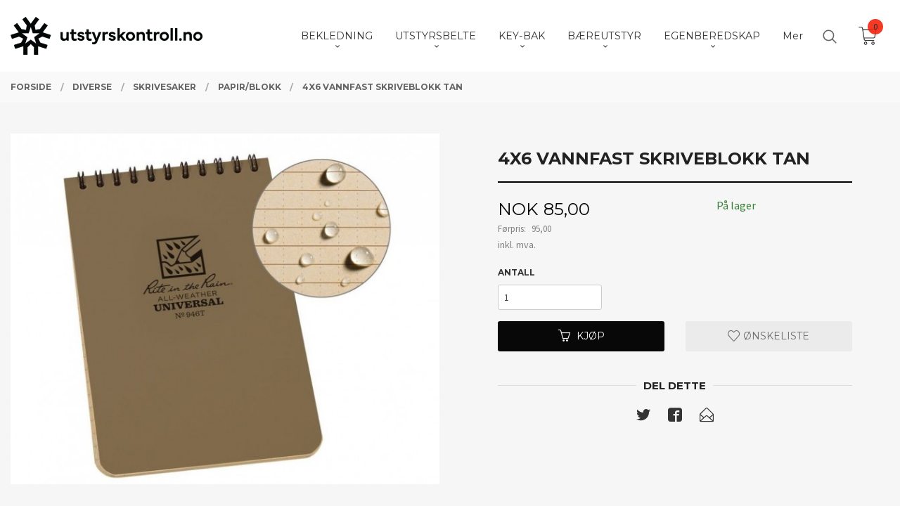

--- FILE ---
content_type: text/html
request_url: https://www.utstyrskontroll.no/produkt/utstyr/skrivesaker/papir-blokk/4-x6-vannfast-skriveblokk-khaki
body_size: 23188
content:
<!DOCTYPE html>

<!--[if IE 7]>    <html class="lt-ie10 lt-ie9 lt-ie8 ie7 no-js flyout_menu" lang="no"> <![endif]-->
<!--[if IE 8]>    <html class="lt-ie10 lt-ie9 ie8 no-js flyout_menu" lang="no"> <![endif]-->
<!--[if IE 9]>    <html class="lt-ie10 ie9 no-js flyout_menu" lang="no"> <![endif]-->
<!--[if (gt IE 9)|!(IE)]><!--> <html class="no-js flyout_menu" lang="no"> <!--<![endif]-->

<head prefix="og: http://ogp.me/ns# fb: http://ogp.me/ns/fb# product: http://ogp.me/ns/product#">
    <meta http-equiv="Content-Type" content="text/html; charset=UTF-8">
    <meta http-equiv="X-UA-Compatible" content="IE=edge">
    
                    <title>4x6 Vannfast Skriveblokk Tan        | Utstyrskontroll.no</title>
        

    <meta name="description" content="Utstyr og klær til fritid og arbeid ">

    <meta name="keywords" content="">

<meta name="csrf-token" content="lRM43i6HlGGP96jTJNr5AvYrZyDPjsRtbEIuTsvV">    <link rel="shortcut icon" href="/favicon.ico">
    <meta property="og:title" content="4x6 Vannfast Skriveblokk Tan       ">
<meta property="og:type" content="product">

<meta property="og:image" content="https://www.utstyrskontroll.no/assets/img/630/630/bilder_nettbutikk/2007aaf7ceed32f41b0dbf13273e9546-image.jpeg">

    <meta property="og:image:width" content="630">
    <meta property="og:image:height" content="516">

<meta property="og:description" content="">

    <meta property="product:original_price:amount" content="95.00"> 
    <meta property="product:original_price:currency" content="NOK"> 

<meta property="product:price:amount" content="85.00"> 
<meta property="product:price:currency" content="NOK">

    <meta property="product:category" content="papir/blokk">
    <meta property="product-category-link" content="https://www.utstyrskontroll.no/butikk/utstyr/skrivesaker/papir-blokk">

<meta property="product:availability" content="instock">



<meta property="og:url" content="https://www.utstyrskontroll.no/produkt/utstyr/skrivesaker/papir-blokk/4-x6-vannfast-skriveblokk-khaki">
<meta property="og:site_name" content="Utstyrskontroll.no">
<meta property="og:locale" content="nb_NO"><!-- Pioneer scripts & style -->
<meta name="viewport" content="width=device-width, initial-scale=1.0, minimum-scale=1">
<!-- Android Lollipop theme support: http://updates.html5rocks.com/2014/11/Support-for-theme-color-in-Chrome-39-for-Android -->
<meta name="theme-color" content="#080809">

<link href="/assets/themes/vertex/css/vertex.compiled.css?ver=1759142756" rel="preload" as="style">
<link href="/assets/themes/vertex/css/vertex.compiled.css?ver=1759142756" rel="stylesheet" type="text/css">


<script type="text/javascript" src="/assets/js/modernizr.min-dev.js"></script>
<script>
    window.FEATURES = (function() {
        var list = {"16":1,"24ai":1,"24chat":1,"24nb":1,"api":1,"barcode_order":1,"batch_process":1,"blog":1,"boxpacker":1,"criteo":1,"customer_stock_notification":1,"dhl":1,"discount":1,"discount_marketing_link":1,"dropshipping":1,"email_redesign":1,"facebook_dpa":1,"facebook_product_catalog":1,"fiken":1,"frontendfaq":1,"giftcard":1,"google_analytics_4":1,"google_shopping":1,"localization":1,"logistra":1,"logistra_printers":1,"logistra_return_label":1,"mailmojo":1,"mega_menu":1,"modal_cart":1,"modal_cart_free_shipping_reminder":1,"modal_cart_products":1,"newsletter":1,"om2_multihandling":1,"pickuppoints":1,"pickuppoints_custom":1,"popup_module":1,"printnode":1,"product_bundles":1,"product_image_slider":1,"product_management_2":1,"product_management_2_customize_layout":1,"product_sorting":1,"reseller":1,"slider":1,"snapchat":1,"stock_reminders":1,"text":1,"thumb_attribute_connection":1,"tripletex":1,"two":1,"two_search_api":1,"update_price_on_attribute_change":1,"users":1,"vipps_express":1,"webshop":1};

        return {
            get: function(name) { return name in list; }
        };
    })();

    if (window.FEATURES.get('facebook_dpa')) {
                facebook_dpa_id = "629598360539308";
            }

</script>

   

<script async src="https://client.24nettbutikk.chat/embed.js" data-chat-id=""></script><script>function chat(){(window.lvchtarr=window.lvchtarr||[]).push(arguments)}</script><script>chat('placement', 'bottom-right');</script><!-- Global site tag (gtag.js) - Google Analytics -->
<script type="text/plain" data-category="analytics" async src="https://www.googletagmanager.com/gtag/js?id=G-82S7M9N0KV"></script>
<script type="text/plain" data-category="analytics">
  window.dataLayer = window.dataLayer || [];
  function gtag(){dataLayer.push(arguments);}
  gtag('js', new Date());

      gtag('config', 'G-PRGT3J6D9L');
    gtag('config', 'G-82S7M9N0KV', {
      theme: 'vertex',
      activeCheckout: 'checkout'
  });
</script>

<script>
    class Item {
        product = {};

        constructor(product) {
            this.product = product;
        }

        #setItemVariant() {
            this.product.item_variant = Array.from(document.querySelectorAll('div.product__attribute'))
                ?.reduce((previousValue, currentValue, currentIndex, array) => {
                    let selectOptions = Array.from(currentValue.children[1].children[0].children);

                    if (!selectOptions.some(option => option.tagName === 'OPTGROUP')) {
                        let attribute = currentValue.children[0].children[0].innerHTML;
                        let value = selectOptions.find(attributeValue => attributeValue.selected).innerHTML;

                        return previousValue += `${attribute}: ${value}${array.length && currentIndex !== array.length - 1 ? ', ' : ''}`;
                    }
                }, '');
        }

        #attachEventListeners() {
            document.querySelectorAll('select.js-attribute').forEach(selector => selector.addEventListener('change', () => this.#setItemVariant()));

            const buyProductButton = document.querySelector('button.js-product__buy-button');

            if (buyProductButton) {
                buyProductButton.addEventListener('click', () => {
                    gtag('event', 'add_to_cart', {
                        currency: 'NOK',
                        value: this.product.value,
                        items: [{ ...this.product, quantity: parseInt(document.getElementById('buy_count').value) }]
                    });
                });
            }

            const buyBundleButton = document.querySelector('button.js-bundle__buy-button');

            if (buyBundleButton) {
                buyBundleButton.addEventListener('click', () => {
                    gtag('event', 'add_to_cart', {
                        currency: 'NOK',
                        value: this.product.value,
                        items: [this.product]
                    });
                });
            }

            const wishListButton = document.querySelector('.product__wishlist-button:not(.disabled)');

            if (wishListButton) {
                wishListButton.addEventListener('click', () => {
                    gtag('event', 'add_to_wishlist', {
                        currency: 'NOK',
                        value: this.product.value,
                        items: [{ ...this.product, quantity: parseInt(document.getElementById('buy_count').value) }],
                    });
                });
            }
        }

        async initialize() {
            await this.#setItemVariant();
            this.#attachEventListeners();

            gtag('event', 'view_item', {
                currency: 'NOK',
                value: this.product.value,
                items: [this.product]
            });
        }
    }
</script>
<!-- Google Analytics -->
<script type="text/plain" data-category="analytics">

    (function (i, s, o, g, r, a, m) {
        i['GoogleAnalyticsObject'] = r;
        i[r] = i[r] || function () {
            (i[r].q = i[r].q || []).push(arguments)
        }, i[r].l = 1 * new Date();
        a = s.createElement(o),
            m = s.getElementsByTagName(o)[0];
        a.async = 1;
        a.src = g;
        m.parentNode.insertBefore(a, m)
    })(window, document, 'script', '//www.google-analytics.com/analytics.js', 'ga');

        ga('create', 'UA-67144353-1', 'auto');
        
    ga('create', 'UA-24343184-8', 'auto', '24nb');

        ga('24nb.send', 'pageview');

    
        ga('send', 'pageview');

    
    
</script>
<div id="sincos-sc"></div>

<script>
    window.SERVER_DATA={"checkoutUrl":"checkout","cartFullHeight":1,"languageId":"1","currency":"NOK","usesFreeShippingReminder":false,"freeShippingCutoff":"1000","useProductUpSell":true,"googleAnalytics4Enabled":true};
</script>
<script src="/js/slider-cart.js?v=b2cf874253b7a8c1bbe7f2dbd336acbb" type="text/javascript"></script>
<script src=" https://assets.mailmojo.no/sdk.js" data-token="aKBrUWbqCQK8b1OQVTnvV4IqfF6Voo" async></script>


<style>
.main-nav__item.level-0>a {
    font-size: 0.9rem;
}
        #logo img {
        max-height: 3.375rem;
    }
        .main-nav__item {
        height: 4.375rem;
        padding: 1.4125rem 1rem;
    }
    a.categorylist__category-wrap.bordered.bordered--all.equal-height-column-innerwrap.readon-icon__wrapper {
    background-color: white;
}
.product__imagegallery li.product__imagegallery__imagewrap .th:hover, .product__imagegallery li.product__imagegallery__imagewrap .th:focus, .product__imagegallery li.product__imagegallery__imagewrap .th.active {
    opacity: 1;
    background-color: white;
}
.productlist__product .bordered--all {
    border: none;
    background-color: white;
    box-shadow: 0 10px 16px 0 rgb(0 0 0 / 17%), 0 6px 20px 0 rgb(0 0 0 / 0%) !important;
}
</style>

<style>
@media all and (max-width: 600px){
.equal-height-column {
    width: 50%!important;
}
}
.productlist__product .discount {
    display: block;
    background-color: rgba(243,36,15,0.9);
    color: #ffffff;
    border-radius: 50%;
    width: 4rem;
    height: 4rem;
    line-height: 4rem;
    font-size: 0.8125rem;
    position: absolute;
    top: 1rem;
    right: 1rem;
    transition: background-color 300ms ease-out;
    font-weight: 900;
    font-size: 1.2rem!important;
}
.productlist__product .discount span {
    font-size: 1.2rem!important;
}
.productlist__product-wrap:hover .discount {
    background-color: #f3240f;
    color: #ffffff;
}
.mm-popup-wrapper h1, .mm-popup-wrapper h2, .mm-popup-wrapper h3, .mm-popup-wrapper p, .mm-popup-wrapper ul, .mm-popup-wrapper ol, .mm-popup-wrapper li, .mm-popup-wrapper [class^="mm-popup"] {
    display: block;
    position: relative;
    top: auto;
    right: auto;
    bottom: auto;
    left: auto;
    float: none;
    transform: none;
    transition: none;
    animation: none;
    opacity: 1;
    margin: 0;
    box-sizing: border-box;
    border: none;
    box-shadow: none;
    background: none;
    padding: 0;
    width: auto;
    max-width: none;
    min-width: 0;
    height: auto;
    max-height: none;
    min-height: 0;
    overflow: visible;
    text-align: left;
    text-transform: none;
    text-decoration: none;
    text-shadow: none;
    line-height: 1;
    letter-spacing: normal;
    word-spacing: normal;
    color: inherit;
    font: inherit;
    filter: none;
    max-width: 317px!important;
}
</style><link rel="stylesheet" href="/css/cookie_consent.css">
<script defer src="/js/cookie_consent.js"></script>
<script>
    window.dataLayer = window.dataLayer || [];
    function gtag(){dataLayer.push(arguments);}

    // Set default consent to 'denied' as a placeholder
    // Determine actual values based on your own requirements
    gtag('consent', 'default', {
        'ad_storage': 'denied',
        'ad_user_data': 'denied',
        'ad_personalization': 'denied',
        'analytics_storage': 'denied',
        'url_passthrough': 'denied'
    });

</script>

<script>

    window.addEventListener('load', function(){

        CookieConsent.run({
            cookie: {
                name: 'cookie_consent_cookie',
                domain: window.location.hostname,
                path: '/',
                expiresAfterDays: 30,
                sameSite: 'Lax'
            },
            disablePageInteraction: true,
            guiOptions: {
                consentModal: {
                    layout: 'box inline',
                    position: 'middle center',
                    equalWeightButtons: false,
                }
            },
            categories: {
                necessary: {
                    enabled: true,
                    readonly: true,
                },
                analytics: {},
                targeting: {}
            },
            language: {
                default: 'no',
                translations: {
                    no: {
                        consentModal: {
                            title: 'Vi bruker cookies!',
                            description: '<p>Vi benytter første- og tredjeparts cookies (informasjonskapsler).</p><br><br><p>Cookies bruker til: </p><br><ul style="padding-left:3px;"><li>Nødvendige funksjoner på nettsiden</li><li>Analyse og statistikk</li><li>Markedsføring som kan brukes for personlig tilpasning av annonser</li></ul><br><p>Velg “Godta alle” om du aksepterer vår bruk av cookie. Hvis du ønsker å endre på cookie-innstillingene, velg “La meg velge selv”.</p><br><p>Les mer om vår Cookie policy <a href="/side/cookies">her.</a></p>',
                            acceptAllBtn: 'Godta alle',
                            acceptNecessaryBtn: 'Godta kun nødvendige',
                            showPreferencesBtn: 'La meg velge selv',
                        },
                        preferencesModal: {
                            title: 'Innstillinger',
                            acceptAllBtn: 'Godta alle',
                            acceptNecessaryBtn: 'Godta kun nødvendige',
                            savePreferencesBtn: 'Lagre og godta innstillinger',
                            closeIconLabel: 'Lukk',
                            sections: [
                                {
                                    title: 'Bruk av cookies 📢',
                                    description: 'Vi bruker cookies for å sikre deg en optimal opplevelse i nettbutikken vår. Noen cookies er påkrevd for at nettbutikken skal fungere. Les mer om vår <a href="/side/sikkerhet_og_personvern" class="cc-link">personvernerklæring</a>.'
                                },
                                {
                                    title: 'Helt nødvendige cookies',
                                    description: 'Cookies som er helt nødvendig for at nettbutikken skal fungere. Man får ikke handlet i nettbutikken uten disse.',
                                },
                                {
                                    title: 'Cookies rundt analyse og oppsamling av statistikk',
                                    description: 'Cookie som lagrer anonym statistikk av besøkende i nettbutikken. Disse brukes av nettbutikkeier for å lære seg mer om hvem publikummet sitt er.',
                                    linkedCategory: 'analytics'
                                },
                                {
                                    title: 'Cookies rundt markedsføring og retargeting',
                                    description: 'Cookies som samler informasjon om din bruk av nettsiden slik at markedsføring kan tilpasses deg.',
                                    linkedCategory: 'targeting'
                                },
                                {
                                    title: 'Mer informasjon',
                                    description: 'Ved spørsmål om vår policy rundt cookies og dine valg, ta gjerne kontakt med oss på <a href="mailto:thomas@utstyrskontroll.no">thomas@utstyrskontroll.no</a>.'
                                }
                            ]
                        }
                    }
                }
            }
        });
    });
</script>

<script type="text/plain" data-category="targeting">
    window.dataLayer = window.dataLayer || [];
    function gtag(){ dataLayer.push(arguments); }
    gtag('consent', 'update', {
        'ad_storage': 'granted',
        'ad_user_data': 'granted',
        'ad_personalization': 'granted'
    });
</script>

<script type="text/plain" data-category="analytics">
    window.dataLayer = window.dataLayer || [];
    function gtag(){ dataLayer.push(arguments); }
    gtag('consent', 'update', {
        'analytics_storage': 'granted',
        'url_passthrough': 'granted'
    });
</script>

        </head>

<body class="sticky-footer-menu">

    <a href="#main-content" class="sr-only">Gå til innholdet</a>

    <input type="checkbox" id="menu-toggler">

<script>
    document.addEventListener('DOMContentLoaded', function() {
        $('#menu-toggler').change(function() {
            $('body')[this.checked ? 'addClass' : 'removeClass']('menu-open');
        });
    });
</script>

<label id="menu-mask" for="menu-toggler" style="cursor: url([data-uri]),zoom-out"> </label>
<nav id="menu">
    <header>
        <h3>Meny</h3>
        <label for="menu-toggler" class="menu-close">
            <svg xmlns="http://www.w3.org/2000/svg" width="24" height="24" viewBox="0 0 24 24" fill="none" stroke="currentColor" stroke-width="2" stroke-linecap="round" stroke-linejoin="round" class="feather feather-x"><line x1="18" y1="6" x2="6" y2="18"></line> <line x1="6" y1="6" x2="18" y2="18"></line></svg>
        </label>
    </header>

    <ul class="menu--level-0">
<li id="menu-frontpage-link" class=""><div class="menu-item-wrap"><a href="https://www.utstyrskontroll.no/">Forside</a></div></li><li class="parent"><input type="checkbox" id="menu-193-opener" class="menu--opener" ><div class="menu-item-wrap"><a href="/butikk/bekledning">BEKLEDNING</a><label for="menu-193-opener"><i class="icon-keyboard-arrow-down icon-large"></i></label></div><ul class="menu--level-1">
<li class=""><div class="menu-item-wrap"><a href="/butikk/bekledning/hansker">HANSKER</a></div></li><li class=""><div class="menu-item-wrap"><a href="/butikk/bekledning/combat-shirt-mm">SKJORTE & GENSER</a></div></li><li class=""><div class="menu-item-wrap"><a href="/butikk/bekledning/jakker">JAKKER</a></div></li><li class=""><div class="menu-item-wrap"><a href="/butikk/bekledning/bukser">BUKSER</a></div></li><li class="parent"><input type="checkbox" id="menu-214-opener" class="menu--opener" ><div class="menu-item-wrap"><a href="/butikk/bekledning/hodeplagg">HODEPLAGG</a><label for="menu-214-opener"><i class="icon-keyboard-arrow-down icon-large"></i></label></div><ul class="menu--level-2">
<li class=""><div class="menu-item-wrap"><a href="/butikk/bekledning/hodeplagg/lue">lue</a></div></li><li class=""><div class="menu-item-wrap"><a href="/butikk/bekledning/hodeplagg/caps">caps</a></div></li><li class=""><div class="menu-item-wrap"><a href="/butikk/bekledning/hodeplagg/patruljehatt">patruljehatt </a></div></li></ul>
</li><li class=""><div class="menu-item-wrap"><a href="/butikk/bekledning/hals-skjerf">HALS & SKJERF</a></div></li><li class=""><div class="menu-item-wrap"><a href="/butikk/bekledning/poncho">PONCHO</a></div></li><li class=""><div class="menu-item-wrap"><a href="/butikk/bekledning/woobie">WOOBIE</a></div></li></ul>
</li><li class="parent"><input type="checkbox" id="menu-202-opener" class="menu--opener" ><div class="menu-item-wrap"><a href="/butikk/utstyrsbelte">UTSTYRSBELTE </a><label for="menu-202-opener"><i class="icon-keyboard-arrow-down icon-large"></i></label></div><ul class="menu--level-1">
<li class=""><div class="menu-item-wrap"><a href="/butikk/utstyrsbelte/belte-kore">BELTE - KORE </a></div></li><li class=""><div class="menu-item-wrap"><a href="/butikk/utstyrsbelte/belte">BELTE </a></div></li><li class=""><div class="menu-item-wrap"><a href="/butikk/utstyrsbelte/utstyrsbelte-1">BELTE - COBRA SPENNE</a></div></li><li class=""><div class="menu-item-wrap"><a href="/butikk/utstyrsbelte/zak-tool-1">HÅNDJERNSNØKKEL MM</a></div></li><li class=""><div class="menu-item-wrap"><a href="/butikk/utstyrsbelte/mag-tasker-drop-lomme">MAG TASKER</a></div></li><li class=""><div class="menu-item-wrap"><a href="/butikk/utstyrsbelte/adm-lommer">ADM LOMMER</a></div></li><li class=""><div class="menu-item-wrap"><a href="/butikk/utstyrsbelte/flerbrukslommer">FLERBRUKSLOMMER </a></div></li><li class=""><div class="menu-item-wrap"><a href="/butikk/utstyrsbelte/medic-lommer">MEDIC LOMMER</a></div></li><li class=""><div class="menu-item-wrap"><a href="/butikk/utstyrsbelte/lykteholder-hanskeholder-mm">LYKTEHOLDER, HANSKEHOLDER MM</a></div></li><li class=""><div class="menu-item-wrap"><a href="/butikk/utstyrsbelte/nokkelholdere">NØKKELHOLDER, NØKKELSNOR MM</a></div></li><li class=""><div class="menu-item-wrap"><a href="/butikk/utstyrsbelte/handjernstasker">HÅNDJERNSTASKER</a></div></li><li class=""><div class="menu-item-wrap"><a href="/butikk/utstyrsbelte/drop-lomme">DROP LOMME</a></div></li></ul>
</li><li class="parent"><input type="checkbox" id="menu-243-opener" class="menu--opener" ><div class="menu-item-wrap"><a href="/butikk/key-bak-produkt">KEY-BAK</a><label for="menu-243-opener"><i class="icon-keyboard-arrow-down icon-large"></i></label></div><ul class="menu--level-1">
<li class=""><div class="menu-item-wrap"><a href="/butikk/key-bak-produkt/nokkeljojo">NØKKELJOJO</a></div></li><li class=""><div class="menu-item-wrap"><a href="/butikk/key-bak-produkt/adgangskort">ADGANGSKORT HOLDER</a></div></li></ul>
</li><li class="parent"><input type="checkbox" id="menu-221-opener" class="menu--opener" ><div class="menu-item-wrap"><a href="/butikk/bag-sekk">BÆREUTSTYR</a><label for="menu-221-opener"><i class="icon-keyboard-arrow-down icon-large"></i></label></div><ul class="menu--level-1">
<li class=""><div class="menu-item-wrap"><a href="/butikk/bag-sekk/sb-vest">SAMBANDSVEST</a></div></li><li class=""><div class="menu-item-wrap"><a href="/butikk/bag-sekk/utstyrsbag">UTSTYRSBAG</a></div></li><li class=""><div class="menu-item-wrap"><a href="/butikk/bag-sekk/sekk-liten">SEKK LITEN</a></div></li><li class=""><div class="menu-item-wrap"><a href="/butikk/bag-sekk/sekk-medium">SEKK MEDIUM</a></div></li><li class=""><div class="menu-item-wrap"><a href="/butikk/bag-sekk/sekk-stor">SEKK STOR</a></div></li><li class=""><div class="menu-item-wrap"><a href="/butikk/bag-sekk/platebaerer">PLATEBÆRER & SLING MM</a></div></li><li class=""><div class="menu-item-wrap"><a href="/butikk/bag-sekk/sling-bag">SLING BAG & SKULDERBAG</a></div></li><li class=""><div class="menu-item-wrap"><a href="/butikk/bag-sekk/hoftebelte">HOFTEBELTE</a></div></li><li class=""><div class="menu-item-wrap"><a href="/butikk/bag-sekk/drikkesekk">DRIKKESEKK</a></div></li><li class=""><div class="menu-item-wrap"><a href="/butikk/bag-sekk/tilbehor-sekk-bag">SEKK & BAG TILBEHØR</a></div></li><li class=""><div class="menu-item-wrap"><a href="/butikk/bag-sekk/rundt-hals">RUNDT HALS MM</a></div></li></ul>
</li><li class="parent"><input type="checkbox" id="menu-227-opener" class="menu--opener" ><div class="menu-item-wrap"><a href="/butikk/friluftsliv">EGENBEREDSKAP</a><label for="menu-227-opener"><i class="icon-keyboard-arrow-down icon-large"></i></label></div><ul class="menu--level-1">
<li class="parent"><input type="checkbox" id="menu-331-opener" class="menu--opener" ><div class="menu-item-wrap"><a href="/butikk/friluftsliv/lys-og-tilbehor">LYKT OG TILBEHØR</a><label for="menu-331-opener"><i class="icon-keyboard-arrow-down icon-large"></i></label></div><ul class="menu--level-2">
<li class=""><div class="menu-item-wrap"><a href="/butikk/friluftsliv/lys-og-tilbehor/lykt-2">Lykt </a></div></li><li class=""><div class="menu-item-wrap"><a href="/butikk/friluftsliv/lys-og-tilbehor/hodelykt-1">Hodelykt</a></div></li><li class=""><div class="menu-item-wrap"><a href="/butikk/friluftsliv/lys-og-tilbehor/lader-batterier">Lader & Batterier</a></div></li><li class=""><div class="menu-item-wrap"><a href="/butikk/friluftsliv/lys-og-tilbehor/lightstick">Lightstick</a></div></li></ul>
</li><li class=""><div class="menu-item-wrap"><a href="/butikk/friluftsliv/overlevelse">VARME - OVERLEVELSE</a></div></li><li class="parent"><input type="checkbox" id="menu-327-opener" class="menu--opener" ><div class="menu-item-wrap"><a href="/butikk/friluftsliv/medic-forstehjelp">MEDIC - FØRSTEHJELP</a><label for="menu-327-opener"><i class="icon-keyboard-arrow-down icon-large"></i></label></div><ul class="menu--level-2">
<li class=""><div class="menu-item-wrap"><a href="/butikk/friluftsliv/medic-forstehjelp/blodningskontroll">Blødningskontroll</a></div></li><li class=""><div class="menu-item-wrap"><a href="/butikk/friluftsliv/medic-forstehjelp/div-medic">Div medic utstyr</a></div></li><li class=""><div class="menu-item-wrap"><a href="/butikk/friluftsliv/medic-forstehjelp/forstehjelpsvesker-mm">Førstehjelpsvesker mm</a></div></li></ul>
</li><li class=""><div class="menu-item-wrap"><a href="/butikk/friluftsliv/campe">CAMPE</a></div></li><li class=""><div class="menu-item-wrap"><a href="/butikk/friluftsliv/paracord-mm">CORD & TAPE</a></div></li><li class=""><div class="menu-item-wrap"><a href="/butikk/friluftsliv/multiverktoy">MULTIVERKTØY   </a></div></li><li class=""><div class="menu-item-wrap"><a href="/butikk/friluftsliv/navigere">NAVIGERE</a></div></li><li class=""><div class="menu-item-wrap"><a href="/butikk/friluftsliv/div-egenberedskap">DIV EGENBEREDSKAP</a></div></li></ul>
</li><li class="selected parent"><input type="checkbox" id="menu-249-opener" class="menu--opener" checked><div class="menu-item-wrap"><a href="/butikk/utstyr">DIVERSE</a><label for="menu-249-opener"><i class="icon-keyboard-arrow-down icon-large"></i></label></div><ul class="menu--level-1">
<li class="parent"><input type="checkbox" id="menu-311-opener" class="menu--opener" ><div class="menu-item-wrap"><a href="/butikk/utstyr/tilbud-og-restetorg">TILBUD & OUTLET</a><label for="menu-311-opener"><i class="icon-keyboard-arrow-down icon-large"></i></label></div><ul class="menu--level-2">
<li class=""><div class="menu-item-wrap"><a href="/butikk/utstyr/tilbud-og-restetorg/mndtilbud">MND TILBUD</a></div></li><li class=""><div class="menu-item-wrap"><a href="/butikk/utstyr/tilbud-og-restetorg/restetorget-1">OUTLET</a></div></li></ul>
</li><li class="parent"><input type="checkbox" id="menu-319-opener" class="menu--opener" ><div class="menu-item-wrap"><a href="/butikk/utstyr/kniv-og-verktoy">KNIV OG VERKTØY </a><label for="menu-319-opener"><i class="icon-keyboard-arrow-down icon-large"></i></label></div><ul class="menu--level-2">
<li class=""><div class="menu-item-wrap"><a href="/butikk/utstyr/kniv-og-verktoy/slirekniver">SLIREKNIVER</a></div></li><li class=""><div class="menu-item-wrap"><a href="/butikk/utstyr/kniv-og-verktoy/foldekniver">FOLDEKNIVER</a></div></li><li class=""><div class="menu-item-wrap"><a href="/butikk/utstyr/kniv-og-verktoy/multiverktoy-mm">MULTIVERKTØY MM</a></div></li><li class=""><div class="menu-item-wrap"><a href="/butikk/utstyr/kniv-og-verktoy/slirer-holdere">SLIRER/HOLDERE</a></div></li></ul>
</li><li class="selected parent"><input type="checkbox" id="menu-258-opener" class="menu--opener" checked><div class="menu-item-wrap"><a href="/butikk/utstyr/skrivesaker">SKRIVESAKER</a><label for="menu-258-opener"><i class="icon-keyboard-arrow-down icon-large"></i></label></div><ul class="menu--level-2">
<li class="current"><div class="menu-item-wrap"><a href="/butikk/utstyr/skrivesaker/papir-blokk">papir/blokk</a></div></li><li class=""><div class="menu-item-wrap"><a href="/butikk/utstyr/skrivesaker/penner">penn mm</a></div></li><li class=""><div class="menu-item-wrap"><a href="/butikk/utstyr/skrivesaker/omslag-mm">omslag, mappe mm</a></div></li></ul>
</li><li class=""><div class="menu-item-wrap"><a href="/butikk/utstyr/briller-bolle">BRILLER </a></div></li><li class=""><div class="menu-item-wrap"><a href="/butikk/utstyr/goggles">GOGGLES </a></div></li><li class=""><div class="menu-item-wrap"><a href="/butikk/utstyr/annet">ANNET </a></div></li><li class=""><div class="menu-item-wrap"><a href="/butikk/utstyr/k9-hund">K9 - HUND</a></div></li></ul>
</li><li class="parent"><input type="checkbox" id="menu-265-opener" class="menu--opener" ><div class="menu-item-wrap"><a href="/butikk/patch-mm">PATCH MM</a><label for="menu-265-opener"><i class="icon-keyboard-arrow-down icon-large"></i></label></div><ul class="menu--level-1">
<li class=""><div class="menu-item-wrap"><a href="/butikk/patch-mm/flagg-patcher">FLAGG</a></div></li><li class=""><div class="menu-item-wrap"><a href="/butikk/patch-mm/funksjons-patcher">FUNKSJONS PATCHER</a></div></li><li class=""><div class="menu-item-wrap"><a href="/butikk/patch-mm/morale-patcher">DIVERSE PATCHER</a></div></li><li class=""><div class="menu-item-wrap"><a href="/butikk/patch-mm/ir-patcher">IR PATCHER</a></div></li><li class=""><div class="menu-item-wrap"><a href="/butikk/patch-mm/pins-mm">PINS, KLISTREMERKER MM</a></div></li><li class=""><div class="menu-item-wrap"><a href="/butikk/patch-mm/intops-veteran">INTOPS/VETERAN</a></div></li></ul>
</li></ul>

</nav>

<div class="hide-for-large-up hide-on-print" id="sticky-footer-menu">
    <ul>
        <li id="sticky-footer-menu__navigation">
            <label for="menu-toggler" id="sticky-footer-menu__menu-open">
                <svg class="burger-icon" viewBox="0 0 32 32" xmlns="http://www.w3.org/2000/svg"><title/><g data-name="menu" id="menu_"><path d="M29,6H3A1,1,0,0,0,3,8H29a1,1,0,0,0,0-2Z"/><path d="M3,17H16a1,1,0,0,0,0-2H3a1,1,0,0,0,0,2Z"/><path d="M25,24H3a1,1,0,0,0,0,2H25a1,1,0,0,0,0-2Z"/></g></svg>
                <span class="sticky-footer__icon-label">Meny</span>
            </label>
        </li>
        <li id="sticky-footer-menu__search">
            <a href="#search-modal">
                <svg class="search-icon" version="1.1" viewBox="0 0 30 30" xml:space="preserve" xmlns="http://www.w3.org/2000/svg"><circle cx="13" cy="13" r="9" style="fill:none;stroke:#000000;stroke-width:2;stroke-miterlimit:10;"></circle><line style="fill:none;stroke:#000000;stroke-width:2;stroke-linecap:round;stroke-miterlimit:10;" x1="26" x2="19.437" y1="26" y2="19.437"></line></svg>
                <span class="sticky-footer__icon-label">Søk</span>
            </a>
        </li>
        <li id="sticky-footer-menu__profile">
            <a href="https://www.utstyrskontroll.no/kunde">
                <svg class="profile-icon" viewBox="0 0 48 48"
                     xml:space="preserve" xmlns="http://www.w3.org/2000/svg"><g><path d="M24,26c6.6,0,12-5.4,12-12S30.6,2,24,2c-6.6,0-12,5.4-12,12S17.4,26,24,26z M24,4c5.5,0,10,4.5,10,10s-4.5,10-10,10   c-5.5,0-10-4.5-10-10S18.5,4,24,4z"/><path d="M33,28H15C7.8,28,2,33.8,2,41v5h2v-5c0-6.1,4.9-11,11-11h18c6.1,0,11,4.9,11,11v5h2v-5C46,33.8,40.2,28,33,28z"/></g></svg>
                <span class="sticky-footer__icon-label">Min konto</span>
            </a>
        </li>
        <li id="sticky-footer-menu__cart" class="cart-and-checkout">
            <a href="https://www.utstyrskontroll.no/kasse" class="neutral-link cart-button cart-button--empty">
                <svg version="1.1" viewBox="0 0 48 48" xml:space="preserve" xmlns="http://www.w3.org/2000/svg"><g><path d="M19,38c-2.2,0-4,1.8-4,4s1.8,4,4,4c2.2,0,4-1.8,4-4S21.2,38,19,38z M19,44c-1.1,0-2-0.9-2-2s0.9-2,2-2s2,0.9,2,2   S20.1,44,19,44z"/><path d="M37,38c-2.2,0-4,1.8-4,4s1.8,4,4,4s4-1.8,4-4S39.2,38,37,38z M37,44c-1.1,0-2-0.9-2-2s0.9-2,2-2s2,0.9,2,2S38.1,44,37,44z"/><path d="M43.6,9.4C42.9,8.5,41.7,8,40.5,8H12.8l-0.4-2.6c-0.3-1.9-2-3.4-4-3.4H2v2h6.4c1,0,1.9,0.7,2,1.7l4.2,27.1   c0.4,1.9,2.1,3.3,4,3.3H40v-2H18.6c-1,0-1.8-0.7-2-1.7L16.2,30h22.2c1.9,0,3.6-1.4,4-3.5l2.1-14C44.7,11.4,44.4,10.3,43.6,9.4z    M42.5,12.3l-2.1,14c-0.2,1.1-1,1.8-2,1.8H15.9l-2.8-18h27.4c0.6,0,1.2,0.3,1.6,0.7C42.5,11.1,42.6,11.7,42.5,12.3z"/></g></svg>
                <span class="cart-button__text sticky-footer__icon-label">Handlevogn</span>
                <span class="cart-button__quantity">0</span>
            </a>
        </li>
    </ul>
</div>
<div id="outer-wrap">
    <div id="inner-wrap" class="not-frontpage">
        <div id="search-modal" class="fade">
    <a href="#" id="search-modal__close">
        <svg enable-background="new 0 0 100 100" id="search-modal__close-icon" version="1.1" viewBox="0 0 100 100"
             xml:space="preserve" xmlns="http://www.w3.org/2000/svg"><polygon fill="#ffffff" points="77.6,21.1 49.6,49.2 21.5,21.1 19.6,23 47.6,51.1 19.6,79.2 21.5,81.1 49.6,53 77.6,81.1 79.6,79.2   51.5,51.1 79.6,23 "/></svg>
    </a>

    <form id="searh-modal__form" action="/search" accept-charset="UTF-8" method="get" autocomplete="off">
        <input placeholder="søkeord" id="search-modal__input" type="search" name="q" value="" autofocus />
    </form>
</div><input type="checkbox" id="menu-toggler">

<script>
    document.addEventListener('DOMContentLoaded', function() {
        $('#menu-toggler').change(function() {
            $('body')[this.checked ? 'addClass' : 'removeClass']('menu-open');
        });
    });
</script>

<label id="menu-mask" for="menu-toggler" style="cursor: url([data-uri]),zoom-out"> </label>
<nav id="menu">
    <header>
        <h3>Meny</h3>
        <label for="menu-toggler" class="menu-close">
            <svg xmlns="http://www.w3.org/2000/svg" width="24" height="24" viewBox="0 0 24 24" fill="none" stroke="currentColor" stroke-width="2" stroke-linecap="round" stroke-linejoin="round" class="feather feather-x"><line x1="18" y1="6" x2="6" y2="18"></line> <line x1="6" y1="6" x2="18" y2="18"></line></svg>
        </label>
    </header>

    <ul class="menu--level-0">
<li id="menu-frontpage-link" class=""><div class="menu-item-wrap"><a href="https://www.utstyrskontroll.no/">Forside</a></div></li><li class="parent"><input type="checkbox" id="menu-193-opener" class="menu--opener" ><div class="menu-item-wrap"><a href="/butikk/bekledning">BEKLEDNING</a><label for="menu-193-opener"><i class="icon-keyboard-arrow-down icon-large"></i></label></div><ul class="menu--level-1">
<li class=""><div class="menu-item-wrap"><a href="/butikk/bekledning/hansker">HANSKER</a></div></li><li class=""><div class="menu-item-wrap"><a href="/butikk/bekledning/combat-shirt-mm">SKJORTE & GENSER</a></div></li><li class=""><div class="menu-item-wrap"><a href="/butikk/bekledning/jakker">JAKKER</a></div></li><li class=""><div class="menu-item-wrap"><a href="/butikk/bekledning/bukser">BUKSER</a></div></li><li class="parent"><input type="checkbox" id="menu-214-opener" class="menu--opener" ><div class="menu-item-wrap"><a href="/butikk/bekledning/hodeplagg">HODEPLAGG</a><label for="menu-214-opener"><i class="icon-keyboard-arrow-down icon-large"></i></label></div><ul class="menu--level-2">
<li class=""><div class="menu-item-wrap"><a href="/butikk/bekledning/hodeplagg/lue">lue</a></div></li><li class=""><div class="menu-item-wrap"><a href="/butikk/bekledning/hodeplagg/caps">caps</a></div></li><li class=""><div class="menu-item-wrap"><a href="/butikk/bekledning/hodeplagg/patruljehatt">patruljehatt </a></div></li></ul>
</li><li class=""><div class="menu-item-wrap"><a href="/butikk/bekledning/hals-skjerf">HALS & SKJERF</a></div></li><li class=""><div class="menu-item-wrap"><a href="/butikk/bekledning/poncho">PONCHO</a></div></li><li class=""><div class="menu-item-wrap"><a href="/butikk/bekledning/woobie">WOOBIE</a></div></li></ul>
</li><li class="parent"><input type="checkbox" id="menu-202-opener" class="menu--opener" ><div class="menu-item-wrap"><a href="/butikk/utstyrsbelte">UTSTYRSBELTE </a><label for="menu-202-opener"><i class="icon-keyboard-arrow-down icon-large"></i></label></div><ul class="menu--level-1">
<li class=""><div class="menu-item-wrap"><a href="/butikk/utstyrsbelte/belte-kore">BELTE - KORE </a></div></li><li class=""><div class="menu-item-wrap"><a href="/butikk/utstyrsbelte/belte">BELTE </a></div></li><li class=""><div class="menu-item-wrap"><a href="/butikk/utstyrsbelte/utstyrsbelte-1">BELTE - COBRA SPENNE</a></div></li><li class=""><div class="menu-item-wrap"><a href="/butikk/utstyrsbelte/zak-tool-1">HÅNDJERNSNØKKEL MM</a></div></li><li class=""><div class="menu-item-wrap"><a href="/butikk/utstyrsbelte/mag-tasker-drop-lomme">MAG TASKER</a></div></li><li class=""><div class="menu-item-wrap"><a href="/butikk/utstyrsbelte/adm-lommer">ADM LOMMER</a></div></li><li class=""><div class="menu-item-wrap"><a href="/butikk/utstyrsbelte/flerbrukslommer">FLERBRUKSLOMMER </a></div></li><li class=""><div class="menu-item-wrap"><a href="/butikk/utstyrsbelte/medic-lommer">MEDIC LOMMER</a></div></li><li class=""><div class="menu-item-wrap"><a href="/butikk/utstyrsbelte/lykteholder-hanskeholder-mm">LYKTEHOLDER, HANSKEHOLDER MM</a></div></li><li class=""><div class="menu-item-wrap"><a href="/butikk/utstyrsbelte/nokkelholdere">NØKKELHOLDER, NØKKELSNOR MM</a></div></li><li class=""><div class="menu-item-wrap"><a href="/butikk/utstyrsbelte/handjernstasker">HÅNDJERNSTASKER</a></div></li><li class=""><div class="menu-item-wrap"><a href="/butikk/utstyrsbelte/drop-lomme">DROP LOMME</a></div></li></ul>
</li><li class="parent"><input type="checkbox" id="menu-243-opener" class="menu--opener" ><div class="menu-item-wrap"><a href="/butikk/key-bak-produkt">KEY-BAK</a><label for="menu-243-opener"><i class="icon-keyboard-arrow-down icon-large"></i></label></div><ul class="menu--level-1">
<li class=""><div class="menu-item-wrap"><a href="/butikk/key-bak-produkt/nokkeljojo">NØKKELJOJO</a></div></li><li class=""><div class="menu-item-wrap"><a href="/butikk/key-bak-produkt/adgangskort">ADGANGSKORT HOLDER</a></div></li></ul>
</li><li class="parent"><input type="checkbox" id="menu-221-opener" class="menu--opener" ><div class="menu-item-wrap"><a href="/butikk/bag-sekk">BÆREUTSTYR</a><label for="menu-221-opener"><i class="icon-keyboard-arrow-down icon-large"></i></label></div><ul class="menu--level-1">
<li class=""><div class="menu-item-wrap"><a href="/butikk/bag-sekk/sb-vest">SAMBANDSVEST</a></div></li><li class=""><div class="menu-item-wrap"><a href="/butikk/bag-sekk/utstyrsbag">UTSTYRSBAG</a></div></li><li class=""><div class="menu-item-wrap"><a href="/butikk/bag-sekk/sekk-liten">SEKK LITEN</a></div></li><li class=""><div class="menu-item-wrap"><a href="/butikk/bag-sekk/sekk-medium">SEKK MEDIUM</a></div></li><li class=""><div class="menu-item-wrap"><a href="/butikk/bag-sekk/sekk-stor">SEKK STOR</a></div></li><li class=""><div class="menu-item-wrap"><a href="/butikk/bag-sekk/platebaerer">PLATEBÆRER & SLING MM</a></div></li><li class=""><div class="menu-item-wrap"><a href="/butikk/bag-sekk/sling-bag">SLING BAG & SKULDERBAG</a></div></li><li class=""><div class="menu-item-wrap"><a href="/butikk/bag-sekk/hoftebelte">HOFTEBELTE</a></div></li><li class=""><div class="menu-item-wrap"><a href="/butikk/bag-sekk/drikkesekk">DRIKKESEKK</a></div></li><li class=""><div class="menu-item-wrap"><a href="/butikk/bag-sekk/tilbehor-sekk-bag">SEKK & BAG TILBEHØR</a></div></li><li class=""><div class="menu-item-wrap"><a href="/butikk/bag-sekk/rundt-hals">RUNDT HALS MM</a></div></li></ul>
</li><li class="parent"><input type="checkbox" id="menu-227-opener" class="menu--opener" ><div class="menu-item-wrap"><a href="/butikk/friluftsliv">EGENBEREDSKAP</a><label for="menu-227-opener"><i class="icon-keyboard-arrow-down icon-large"></i></label></div><ul class="menu--level-1">
<li class="parent"><input type="checkbox" id="menu-331-opener" class="menu--opener" ><div class="menu-item-wrap"><a href="/butikk/friluftsliv/lys-og-tilbehor">LYKT OG TILBEHØR</a><label for="menu-331-opener"><i class="icon-keyboard-arrow-down icon-large"></i></label></div><ul class="menu--level-2">
<li class=""><div class="menu-item-wrap"><a href="/butikk/friluftsliv/lys-og-tilbehor/lykt-2">Lykt </a></div></li><li class=""><div class="menu-item-wrap"><a href="/butikk/friluftsliv/lys-og-tilbehor/hodelykt-1">Hodelykt</a></div></li><li class=""><div class="menu-item-wrap"><a href="/butikk/friluftsliv/lys-og-tilbehor/lader-batterier">Lader & Batterier</a></div></li><li class=""><div class="menu-item-wrap"><a href="/butikk/friluftsliv/lys-og-tilbehor/lightstick">Lightstick</a></div></li></ul>
</li><li class=""><div class="menu-item-wrap"><a href="/butikk/friluftsliv/overlevelse">VARME - OVERLEVELSE</a></div></li><li class="parent"><input type="checkbox" id="menu-327-opener" class="menu--opener" ><div class="menu-item-wrap"><a href="/butikk/friluftsliv/medic-forstehjelp">MEDIC - FØRSTEHJELP</a><label for="menu-327-opener"><i class="icon-keyboard-arrow-down icon-large"></i></label></div><ul class="menu--level-2">
<li class=""><div class="menu-item-wrap"><a href="/butikk/friluftsliv/medic-forstehjelp/blodningskontroll">Blødningskontroll</a></div></li><li class=""><div class="menu-item-wrap"><a href="/butikk/friluftsliv/medic-forstehjelp/div-medic">Div medic utstyr</a></div></li><li class=""><div class="menu-item-wrap"><a href="/butikk/friluftsliv/medic-forstehjelp/forstehjelpsvesker-mm">Førstehjelpsvesker mm</a></div></li></ul>
</li><li class=""><div class="menu-item-wrap"><a href="/butikk/friluftsliv/campe">CAMPE</a></div></li><li class=""><div class="menu-item-wrap"><a href="/butikk/friluftsliv/paracord-mm">CORD & TAPE</a></div></li><li class=""><div class="menu-item-wrap"><a href="/butikk/friluftsliv/multiverktoy">MULTIVERKTØY   </a></div></li><li class=""><div class="menu-item-wrap"><a href="/butikk/friluftsliv/navigere">NAVIGERE</a></div></li><li class=""><div class="menu-item-wrap"><a href="/butikk/friluftsliv/div-egenberedskap">DIV EGENBEREDSKAP</a></div></li></ul>
</li><li class="selected parent"><input type="checkbox" id="menu-249-opener" class="menu--opener" checked><div class="menu-item-wrap"><a href="/butikk/utstyr">DIVERSE</a><label for="menu-249-opener"><i class="icon-keyboard-arrow-down icon-large"></i></label></div><ul class="menu--level-1">
<li class="parent"><input type="checkbox" id="menu-311-opener" class="menu--opener" ><div class="menu-item-wrap"><a href="/butikk/utstyr/tilbud-og-restetorg">TILBUD & OUTLET</a><label for="menu-311-opener"><i class="icon-keyboard-arrow-down icon-large"></i></label></div><ul class="menu--level-2">
<li class=""><div class="menu-item-wrap"><a href="/butikk/utstyr/tilbud-og-restetorg/mndtilbud">MND TILBUD</a></div></li><li class=""><div class="menu-item-wrap"><a href="/butikk/utstyr/tilbud-og-restetorg/restetorget-1">OUTLET</a></div></li></ul>
</li><li class="parent"><input type="checkbox" id="menu-319-opener" class="menu--opener" ><div class="menu-item-wrap"><a href="/butikk/utstyr/kniv-og-verktoy">KNIV OG VERKTØY </a><label for="menu-319-opener"><i class="icon-keyboard-arrow-down icon-large"></i></label></div><ul class="menu--level-2">
<li class=""><div class="menu-item-wrap"><a href="/butikk/utstyr/kniv-og-verktoy/slirekniver">SLIREKNIVER</a></div></li><li class=""><div class="menu-item-wrap"><a href="/butikk/utstyr/kniv-og-verktoy/foldekniver">FOLDEKNIVER</a></div></li><li class=""><div class="menu-item-wrap"><a href="/butikk/utstyr/kniv-og-verktoy/multiverktoy-mm">MULTIVERKTØY MM</a></div></li><li class=""><div class="menu-item-wrap"><a href="/butikk/utstyr/kniv-og-verktoy/slirer-holdere">SLIRER/HOLDERE</a></div></li></ul>
</li><li class="selected parent"><input type="checkbox" id="menu-258-opener" class="menu--opener" checked><div class="menu-item-wrap"><a href="/butikk/utstyr/skrivesaker">SKRIVESAKER</a><label for="menu-258-opener"><i class="icon-keyboard-arrow-down icon-large"></i></label></div><ul class="menu--level-2">
<li class="current"><div class="menu-item-wrap"><a href="/butikk/utstyr/skrivesaker/papir-blokk">papir/blokk</a></div></li><li class=""><div class="menu-item-wrap"><a href="/butikk/utstyr/skrivesaker/penner">penn mm</a></div></li><li class=""><div class="menu-item-wrap"><a href="/butikk/utstyr/skrivesaker/omslag-mm">omslag, mappe mm</a></div></li></ul>
</li><li class=""><div class="menu-item-wrap"><a href="/butikk/utstyr/briller-bolle">BRILLER </a></div></li><li class=""><div class="menu-item-wrap"><a href="/butikk/utstyr/goggles">GOGGLES </a></div></li><li class=""><div class="menu-item-wrap"><a href="/butikk/utstyr/annet">ANNET </a></div></li><li class=""><div class="menu-item-wrap"><a href="/butikk/utstyr/k9-hund">K9 - HUND</a></div></li></ul>
</li><li class="parent"><input type="checkbox" id="menu-265-opener" class="menu--opener" ><div class="menu-item-wrap"><a href="/butikk/patch-mm">PATCH MM</a><label for="menu-265-opener"><i class="icon-keyboard-arrow-down icon-large"></i></label></div><ul class="menu--level-1">
<li class=""><div class="menu-item-wrap"><a href="/butikk/patch-mm/flagg-patcher">FLAGG</a></div></li><li class=""><div class="menu-item-wrap"><a href="/butikk/patch-mm/funksjons-patcher">FUNKSJONS PATCHER</a></div></li><li class=""><div class="menu-item-wrap"><a href="/butikk/patch-mm/morale-patcher">DIVERSE PATCHER</a></div></li><li class=""><div class="menu-item-wrap"><a href="/butikk/patch-mm/ir-patcher">IR PATCHER</a></div></li><li class=""><div class="menu-item-wrap"><a href="/butikk/patch-mm/pins-mm">PINS, KLISTREMERKER MM</a></div></li><li class=""><div class="menu-item-wrap"><a href="/butikk/patch-mm/intops-veteran">INTOPS/VETERAN</a></div></li></ul>
</li></ul>

</nav>

        <header class="navigation-bg sticky-nav-header hide-for-print" id="page-header">

    <div class="row collapse" id="logo-row">

        <div class="small-3 columns hide-for-large-up hide-on-print" id="menu-icon-wrapper">
            <label class="menuToggle" for="menu-toggler">
                <svg class="burger-icon" viewBox="0 0 32 32" xmlns="http://www.w3.org/2000/svg"><title/><g data-name="menu" id="menu_"><path d="M29,6H3A1,1,0,0,0,3,8H29a1,1,0,0,0,0-2Z"/><path d="M3,17H16a1,1,0,0,0,0-2H3a1,1,0,0,0,0,2Z"/><path d="M25,24H3a1,1,0,0,0,0,2H25a1,1,0,0,0,0-2Z"/></g></svg>
            </label>
        </div>

        <div class="small-6 columns hide-for-large-up" id="logo-wrapper">
            <div id="logo" class="logo-wrapper">
    <a href="https://www.utstyrskontroll.no/" class="hide-on-print neutral-link logo-link">

        
            <span class="vertical-pos-helper"></span><img src="/bilder_diverse/08583b697f38e98c29d3c8076fa9ac1c08583b697f38e98c29d3c8076fa9ac1c-image.png" alt="Utstyr og klær til fritid og arbeid " class="logo-img">

        
    </a>
</div>
        </div>

        <div class="small-3 columns hide-for-large-up" id="cart-wrapper">
            <!-- spacer for the cart button -->
        </div>

    </div>

    
</header>

<nav id="nav" class="navigation-bg main-nav nav-offcanvas js-arrow-key-nav hide-for-print" role="navigation">
    <div class="block row">
        <h2 class="block-title">Produkter</h2>

        <div id="logo-wrapper-large" class="large-3 columns show-for-large-up">
            <div id="logo" class="logo-wrapper">
    <a href="https://www.utstyrskontroll.no/" class="hide-on-print neutral-link logo-link">

        
            <span class="vertical-pos-helper"></span><img src="/bilder_diverse/08583b697f38e98c29d3c8076fa9ac1c08583b697f38e98c29d3c8076fa9ac1c-image.png" alt="Utstyr og klær til fritid og arbeid " class="logo-img">

        
    </a>
</div>
        </div>

        <div class="large-8 columns">
            
                            <script>
                    window.CATEGORY_DATA={"categories":[{"id":193,"kategorinavn":"BEKLEDNING","navn":"bekledning","sti":"bekledning","Parent":"0","rekkefolge":"1","aktiv":"1","kategorinavn_oversatt":"BEKLEDNING","url":"","open_in_new_tab":"1","tekst":"","customer_groups":["1","2"],"translations":[],"oppdatert":false,"children":{"197":{"id":197,"kategorinavn":"HANSKER","navn":"hansker","sti":"bekledning\/hansker","Parent":"193","rekkefolge":"1","aktiv":"1","kategorinavn_oversatt":"HANSKER","url":null,"open_in_new_tab":"1","tekst":"","customer_groups":["1","2"],"translations":[],"oppdatert":false},"196":{"id":196,"kategorinavn":"SKJORTE & GENSER","navn":"combat-shirt-mm","sti":"bekledning\/combat-shirt-mm","Parent":"193","rekkefolge":"2","aktiv":"1","kategorinavn_oversatt":"SKJORTE & GENSER","url":"","open_in_new_tab":"1","tekst":"","customer_groups":["1","2"],"translations":[],"oppdatert":false},"194":{"id":194,"kategorinavn":"JAKKER","navn":"jakker","sti":"bekledning\/jakker","Parent":"193","rekkefolge":"3","aktiv":"1","kategorinavn_oversatt":"JAKKER","url":null,"open_in_new_tab":"1","tekst":"","customer_groups":["1","2"],"translations":[],"oppdatert":false},"195":{"id":195,"kategorinavn":"BUKSER","navn":"bukser","sti":"bekledning\/bukser","Parent":"193","rekkefolge":"4","aktiv":"1","kategorinavn_oversatt":"BUKSER","url":null,"open_in_new_tab":"1","tekst":"","customer_groups":["1","2"],"translations":[],"oppdatert":false},"214":{"id":214,"kategorinavn":"HODEPLAGG","navn":"hodeplagg","sti":"bekledning\/hodeplagg","Parent":"193","rekkefolge":"5","aktiv":"1","kategorinavn_oversatt":"HODEPLAGG","url":null,"open_in_new_tab":"1","tekst":"","customer_groups":["1","2"],"translations":[],"children":{"216":{"id":216,"kategorinavn":"lue","navn":"lue","sti":"bekledning\/hodeplagg\/lue","Parent":"214","rekkefolge":"1","aktiv":"1","kategorinavn_oversatt":"lue","url":null,"open_in_new_tab":"1","tekst":"","customer_groups":["1","2"],"translations":[],"oppdatert":false},"215":{"id":215,"kategorinavn":"caps","navn":"caps","sti":"bekledning\/hodeplagg\/caps","Parent":"214","rekkefolge":"2","aktiv":"1","kategorinavn_oversatt":"caps","url":null,"open_in_new_tab":"1","tekst":"","customer_groups":["1","2"],"translations":[],"oppdatert":false},"218":{"id":218,"kategorinavn":"patruljehatt ","navn":"patruljehatt","sti":"bekledning\/hodeplagg\/patruljehatt","Parent":"214","rekkefolge":"3","aktiv":"1","kategorinavn_oversatt":"patruljehatt ","url":null,"open_in_new_tab":"1","tekst":"","customer_groups":["1","2"],"translations":[],"oppdatert":false}},"oppdatert":false},"200":{"id":200,"kategorinavn":"HALS & SKJERF","navn":"hals-skjerf","sti":"bekledning\/hals-skjerf","Parent":"193","rekkefolge":"6","aktiv":"1","kategorinavn_oversatt":"HALS & SKJERF","url":null,"open_in_new_tab":"1","tekst":"","customer_groups":["1","2"],"translations":[],"oppdatert":false},"213":{"id":213,"kategorinavn":"PONCHO","navn":"poncho","sti":"bekledning\/poncho","Parent":"193","rekkefolge":"7","aktiv":"1","kategorinavn_oversatt":"PONCHO","url":null,"open_in_new_tab":"1","tekst":"","customer_groups":["1","2"],"translations":[],"oppdatert":false},"338":{"id":338,"kategorinavn":"WOOBIE","navn":"woobie","sti":"bekledning\/woobie","Parent":"193","rekkefolge":"106","aktiv":"1","kategorinavn_oversatt":"WOOBIE","url":null,"open_in_new_tab":"1","tekst":"","customer_groups":["1","2"],"translations":[],"oppdatert":false}}},{"id":202,"kategorinavn":"UTSTYRSBELTE ","navn":"utstyrsbelte","sti":"utstyrsbelte","Parent":"0","rekkefolge":"2","aktiv":"1","kategorinavn_oversatt":"UTSTYRSBELTE ","url":null,"open_in_new_tab":"1","tekst":"","customer_groups":["1","2"],"translations":[],"children":{"305":{"id":305,"kategorinavn":"BELTE - KORE ","navn":"belte-kore","sti":"utstyrsbelte\/belte-kore","Parent":"202","rekkefolge":"1","aktiv":"1","kategorinavn_oversatt":"BELTE - KORE ","url":null,"open_in_new_tab":"1","tekst":"","customer_groups":["1","2"],"translations":[],"oppdatert":false},"293":{"id":293,"kategorinavn":"BELTE ","navn":"belte","sti":"utstyrsbelte\/belte","Parent":"202","rekkefolge":"2","aktiv":"1","kategorinavn_oversatt":"BELTE ","url":null,"open_in_new_tab":"1","tekst":"","customer_groups":["1","2"],"translations":[],"oppdatert":false},"203":{"id":203,"kategorinavn":"BELTE - COBRA SPENNE","navn":"utstyrsbelte-1","sti":"utstyrsbelte\/utstyrsbelte-1","Parent":"202","rekkefolge":"3","aktiv":"1","kategorinavn_oversatt":"BELTE - COBRA SPENNE","url":"","open_in_new_tab":"1","tekst":"","customer_groups":["1","2"],"translations":[],"oppdatert":false},"295":{"id":295,"kategorinavn":"H\u00c5NDJERNSN\u00d8KKEL MM","navn":"zak-tool-1","sti":"utstyrsbelte\/zak-tool-1","Parent":"202","rekkefolge":"4","aktiv":"1","kategorinavn_oversatt":"H\u00c5NDJERNSN\u00d8KKEL MM","url":null,"open_in_new_tab":"1","tekst":"","customer_groups":["1","2"],"translations":[],"oppdatert":false},"205":{"id":205,"kategorinavn":"MAG TASKER","navn":"mag-tasker-drop-lomme","sti":"utstyrsbelte\/mag-tasker-drop-lomme","Parent":"202","rekkefolge":"5","aktiv":"1","kategorinavn_oversatt":"MAG TASKER","url":null,"open_in_new_tab":"1","tekst":"","customer_groups":["1","2"],"translations":[],"oppdatert":false},"336":{"id":336,"kategorinavn":"ADM LOMMER","navn":"adm-lommer","sti":"utstyrsbelte\/adm-lommer","Parent":"202","rekkefolge":"6","aktiv":"1","kategorinavn_oversatt":"ADM LOMMER","url":null,"open_in_new_tab":"1","tekst":"","customer_groups":["1","2"],"translations":[],"oppdatert":false},"204":{"id":204,"kategorinavn":"FLERBRUKSLOMMER ","navn":"flerbrukslommer","sti":"utstyrsbelte\/flerbrukslommer","Parent":"202","rekkefolge":"7","aktiv":"1","kategorinavn_oversatt":"FLERBRUKSLOMMER ","url":null,"open_in_new_tab":"1","tekst":"","customer_groups":["1","2"],"translations":[],"oppdatert":false},"286":{"id":286,"kategorinavn":"MEDIC LOMMER","navn":"medic-lommer","sti":"utstyrsbelte\/medic-lommer","Parent":"202","rekkefolge":"8","aktiv":"1","kategorinavn_oversatt":"MEDIC LOMMER","url":null,"open_in_new_tab":"1","tekst":"","customer_groups":["1","2"],"translations":[],"oppdatert":false},"316":{"id":316,"kategorinavn":"LYKTEHOLDER, HANSKEHOLDER MM","navn":"lykteholder-hanskeholder-mm","sti":"utstyrsbelte\/lykteholder-hanskeholder-mm","Parent":"202","rekkefolge":"9","aktiv":"1","kategorinavn_oversatt":"LYKTEHOLDER, HANSKEHOLDER MM","url":null,"open_in_new_tab":"1","tekst":"","customer_groups":["1","2"],"translations":[],"oppdatert":false},"207":{"id":207,"kategorinavn":"N\u00d8KKELHOLDER, N\u00d8KKELSNOR MM","navn":"nokkelholdere","sti":"utstyrsbelte\/nokkelholdere","Parent":"202","rekkefolge":"10","aktiv":"1","kategorinavn_oversatt":"N\u00d8KKELHOLDER, N\u00d8KKELSNOR MM","url":"","open_in_new_tab":"1","tekst":"","customer_groups":["1","2"],"translations":[],"oppdatert":false},"206":{"id":206,"kategorinavn":"H\u00c5NDJERNSTASKER","navn":"handjernstasker","sti":"utstyrsbelte\/handjernstasker","Parent":"202","rekkefolge":"11","aktiv":"1","kategorinavn_oversatt":"H\u00c5NDJERNSTASKER","url":null,"open_in_new_tab":"1","tekst":"","customer_groups":["1","2"],"translations":[],"oppdatert":false},"294":{"id":294,"kategorinavn":"DROP LOMME","navn":"drop-lomme","sti":"utstyrsbelte\/drop-lomme","Parent":"202","rekkefolge":"12","aktiv":"1","kategorinavn_oversatt":"DROP LOMME","url":null,"open_in_new_tab":"1","tekst":"","customer_groups":["1","2"],"translations":[],"oppdatert":false}},"oppdatert":false},{"id":243,"kategorinavn":"KEY-BAK","navn":"key-bak-produkt","sti":"key-bak-produkt","Parent":"0","rekkefolge":"3","aktiv":"1","kategorinavn_oversatt":"KEY-BAK","url":null,"open_in_new_tab":"1","tekst":"","customer_groups":["1","2"],"translations":[],"oppdatert":false,"children":{"244":{"id":244,"kategorinavn":"N\u00d8KKELJOJO","navn":"nokkeljojo","sti":"key-bak-produkt\/nokkeljojo","Parent":"243","rekkefolge":"48","aktiv":"1","kategorinavn_oversatt":"N\u00d8KKELJOJO","url":null,"open_in_new_tab":"1","tekst":"","customer_groups":["1","2"],"translations":[],"oppdatert":false},"245":{"id":245,"kategorinavn":"ADGANGSKORT HOLDER","navn":"adgangskort","sti":"key-bak-produkt\/adgangskort","Parent":"243","rekkefolge":"49","aktiv":"1","kategorinavn_oversatt":"ADGANGSKORT HOLDER","url":null,"open_in_new_tab":"1","tekst":"","customer_groups":["1","2"],"translations":[],"oppdatert":false}}},{"id":221,"kategorinavn":"B\u00c6REUTSTYR","navn":"bag-sekk","sti":"bag-sekk","Parent":"0","rekkefolge":"4","aktiv":"1","kategorinavn_oversatt":"B\u00c6REUTSTYR","url":null,"open_in_new_tab":"1","tekst":"","customer_groups":["1","2"],"translations":[],"children":{"247":{"id":247,"kategorinavn":"SAMBANDSVEST","navn":"sb-vest","sti":"bag-sekk\/sb-vest","Parent":"221","rekkefolge":"1","aktiv":"1","kategorinavn_oversatt":"SAMBANDSVEST","url":null,"open_in_new_tab":"1","tekst":"","customer_groups":["1","2"],"translations":[],"oppdatert":false},"222":{"id":222,"kategorinavn":"UTSTYRSBAG","navn":"utstyrsbag","sti":"bag-sekk\/utstyrsbag","Parent":"221","rekkefolge":"2","aktiv":"1","kategorinavn_oversatt":"UTSTYRSBAG","url":null,"open_in_new_tab":"1","tekst":"","customer_groups":["1","2"],"translations":[],"oppdatert":false},"223":{"id":223,"kategorinavn":"SEKK LITEN","navn":"sekk-liten","sti":"bag-sekk\/sekk-liten","Parent":"221","rekkefolge":"3","aktiv":"1","kategorinavn_oversatt":"SEKK LITEN","url":null,"open_in_new_tab":"1","tekst":"","customer_groups":["1","2"],"translations":[],"oppdatert":false},"224":{"id":224,"kategorinavn":"SEKK MEDIUM","navn":"sekk-medium","sti":"bag-sekk\/sekk-medium","Parent":"221","rekkefolge":"4","aktiv":"1","kategorinavn_oversatt":"SEKK MEDIUM","url":null,"open_in_new_tab":"1","tekst":"","customer_groups":["1","2"],"translations":[],"oppdatert":false},"225":{"id":225,"kategorinavn":"SEKK STOR","navn":"sekk-stor","sti":"bag-sekk\/sekk-stor","Parent":"221","rekkefolge":"5","aktiv":"1","kategorinavn_oversatt":"SEKK STOR","url":null,"open_in_new_tab":"1","tekst":"","customer_groups":["1","2"],"translations":[],"oppdatert":false},"248":{"id":248,"kategorinavn":"PLATEB\u00c6RER & SLING MM","navn":"platebaerer","sti":"bag-sekk\/platebaerer","Parent":"221","rekkefolge":"6","aktiv":"1","kategorinavn_oversatt":"PLATEB\u00c6RER & SLING MM","url":null,"open_in_new_tab":"1","tekst":"","customer_groups":["1","2"],"translations":[],"oppdatert":false},"226":{"id":226,"kategorinavn":"SLING BAG & SKULDERBAG","navn":"sling-bag","sti":"bag-sekk\/sling-bag","Parent":"221","rekkefolge":"7","aktiv":"1","kategorinavn_oversatt":"SLING BAG & SKULDERBAG","url":null,"open_in_new_tab":"1","tekst":"","customer_groups":["1","2"],"translations":[],"oppdatert":false},"314":{"id":314,"kategorinavn":"HOFTEBELTE","navn":"hoftebelte","sti":"bag-sekk\/hoftebelte","Parent":"221","rekkefolge":"8","aktiv":"1","kategorinavn_oversatt":"HOFTEBELTE","url":null,"open_in_new_tab":"1","tekst":"","customer_groups":["1","2"],"translations":[],"oppdatert":false},"308":{"id":308,"kategorinavn":"S\u00d8KS- OG REDNINGSSEKK","navn":"soks-og-redningssekk","sti":"bag-sekk\/soks-og-redningssekk","Parent":"221","rekkefolge":"9","aktiv":"0","kategorinavn_oversatt":"S\u00d8KS- OG REDNINGSSEKK","url":null,"open_in_new_tab":"1","tekst":"","customer_groups":["1","2"],"translations":[],"oppdatert":false},"284":{"id":284,"kategorinavn":"DRIKKESEKK","navn":"drikkesekk","sti":"bag-sekk\/drikkesekk","Parent":"221","rekkefolge":"10","aktiv":"1","kategorinavn_oversatt":"DRIKKESEKK","url":null,"open_in_new_tab":"1","tekst":"","customer_groups":["1","2"],"translations":[],"oppdatert":false},"292":{"id":292,"kategorinavn":"SEKK & BAG TILBEH\u00d8R","navn":"tilbehor-sekk-bag","sti":"bag-sekk\/tilbehor-sekk-bag","Parent":"221","rekkefolge":"11","aktiv":"1","kategorinavn_oversatt":"SEKK & BAG TILBEH\u00d8R","url":"","open_in_new_tab":"1","tekst":"","customer_groups":["1","2"],"translations":[],"oppdatert":false},"317":{"id":317,"kategorinavn":"RUNDT HALS MM","navn":"rundt-hals","sti":"bag-sekk\/rundt-hals","Parent":"221","rekkefolge":"12","aktiv":"1","kategorinavn_oversatt":"RUNDT HALS MM","url":null,"open_in_new_tab":"1","tekst":"","customer_groups":["1","2"],"translations":[],"oppdatert":false}},"oppdatert":false},{"id":227,"kategorinavn":"EGENBEREDSKAP","navn":"friluftsliv","sti":"friluftsliv","Parent":"0","rekkefolge":"5","aktiv":"1","kategorinavn_oversatt":"EGENBEREDSKAP","url":null,"open_in_new_tab":"1","tekst":"","customer_groups":["1","2"],"translations":[],"children":{"331":{"id":331,"kategorinavn":"LYKT OG TILBEH\u00d8R","navn":"lys-og-tilbehor","sti":"friluftsliv\/lys-og-tilbehor","Parent":"227","rekkefolge":"1","aktiv":"1","kategorinavn_oversatt":"LYKT OG TILBEH\u00d8R","url":null,"open_in_new_tab":"1","tekst":"","customer_groups":["1","2"],"translations":[],"oppdatert":false,"children":{"332":{"id":332,"kategorinavn":"Lykt ","navn":"lykt-2","sti":"friluftsliv\/lys-og-tilbehor\/lykt-2","Parent":"331","rekkefolge":"1","aktiv":"1","kategorinavn_oversatt":"Lykt ","url":null,"open_in_new_tab":"1","tekst":"","customer_groups":["1","2"],"translations":[],"oppdatert":false},"333":{"id":333,"kategorinavn":"Hodelykt","navn":"hodelykt-1","sti":"friluftsliv\/lys-og-tilbehor\/hodelykt-1","Parent":"331","rekkefolge":"2","aktiv":"1","kategorinavn_oversatt":"Hodelykt","url":null,"open_in_new_tab":"1","tekst":"","customer_groups":["1","2"],"translations":[],"oppdatert":false},"335":{"id":335,"kategorinavn":"Lader & Batterier","navn":"lader-batterier","sti":"friluftsliv\/lys-og-tilbehor\/lader-batterier","Parent":"331","rekkefolge":"3","aktiv":"1","kategorinavn_oversatt":"Lader & Batterier","url":null,"open_in_new_tab":"1","tekst":"","customer_groups":["1","2"],"translations":[],"oppdatert":false},"334":{"id":334,"kategorinavn":"Lightstick","navn":"lightstick","sti":"friluftsliv\/lys-og-tilbehor\/lightstick","Parent":"331","rekkefolge":"4","aktiv":"1","kategorinavn_oversatt":"Lightstick","url":null,"open_in_new_tab":"1","tekst":"","customer_groups":["1","2"],"translations":[],"oppdatert":false}}},"237":{"id":237,"kategorinavn":"VARME - OVERLEVELSE","navn":"overlevelse","sti":"friluftsliv\/overlevelse","Parent":"227","rekkefolge":"2","aktiv":"1","kategorinavn_oversatt":"VARME - OVERLEVELSE","url":null,"open_in_new_tab":"1","tekst":"","customer_groups":["1","2"],"translations":[],"oppdatert":false},"327":{"id":327,"kategorinavn":"MEDIC - F\u00d8RSTEHJELP","navn":"medic-forstehjelp","sti":"friluftsliv\/medic-forstehjelp","Parent":"227","rekkefolge":"3","aktiv":"1","kategorinavn_oversatt":"MEDIC - F\u00d8RSTEHJELP","url":null,"open_in_new_tab":"1","tekst":"","customer_groups":["1","2"],"translations":[],"oppdatert":false,"children":{"328":{"id":328,"kategorinavn":"Bl\u00f8dningskontroll","navn":"blodningskontroll","sti":"friluftsliv\/medic-forstehjelp\/blodningskontroll","Parent":"327","rekkefolge":"102","aktiv":"1","kategorinavn_oversatt":"Bl\u00f8dningskontroll","url":null,"open_in_new_tab":"1","tekst":"","customer_groups":["1","2"],"translations":[],"oppdatert":false},"329":{"id":329,"kategorinavn":"Div medic utstyr","navn":"div-medic","sti":"friluftsliv\/medic-forstehjelp\/div-medic","Parent":"327","rekkefolge":"103","aktiv":"1","kategorinavn_oversatt":"Div medic utstyr","url":null,"open_in_new_tab":"1","tekst":"","customer_groups":["1","2"],"translations":[],"oppdatert":false},"330":{"id":330,"kategorinavn":"F\u00f8rstehjelpsvesker mm","navn":"forstehjelpsvesker-mm","sti":"friluftsliv\/medic-forstehjelp\/forstehjelpsvesker-mm","Parent":"327","rekkefolge":"104","aktiv":"1","kategorinavn_oversatt":"F\u00f8rstehjelpsvesker mm","url":null,"open_in_new_tab":"1","tekst":"","customer_groups":["1","2"],"translations":[],"oppdatert":false}}},"235":{"id":235,"kategorinavn":"CAMPE","navn":"campe","sti":"friluftsliv\/campe","Parent":"227","rekkefolge":"4","aktiv":"1","kategorinavn_oversatt":"CAMPE","url":"","open_in_new_tab":"1","tekst":"","customer_groups":["1","2"],"translations":[],"oppdatert":false},"274":{"id":274,"kategorinavn":"CORD & TAPE","navn":"paracord-mm","sti":"friluftsliv\/paracord-mm","Parent":"227","rekkefolge":"5","aktiv":"1","kategorinavn_oversatt":"CORD & TAPE","url":"","open_in_new_tab":"1","tekst":"","customer_groups":["1","2"],"translations":[],"oppdatert":false},"324":{"id":324,"kategorinavn":"MULTIVERKT\u00d8Y   ","navn":"multiverktoy","sti":"friluftsliv\/multiverktoy","Parent":"227","rekkefolge":"6","aktiv":"1","kategorinavn_oversatt":"MULTIVERKT\u00d8Y   ","url":null,"open_in_new_tab":"1","tekst":"","customer_groups":["1","2"],"translations":[],"oppdatert":false},"236":{"id":236,"kategorinavn":"NAVIGERE","navn":"navigere","sti":"friluftsliv\/navigere","Parent":"227","rekkefolge":"7","aktiv":"1","kategorinavn_oversatt":"NAVIGERE","url":"","open_in_new_tab":"1","tekst":"","customer_groups":["1","2"],"translations":[],"oppdatert":false},"337":{"id":337,"kategorinavn":"DIV EGENBEREDSKAP","navn":"div-egenberedskap","sti":"friluftsliv\/div-egenberedskap","Parent":"227","rekkefolge":"105","aktiv":"1","kategorinavn_oversatt":"DIV EGENBEREDSKAP","url":null,"open_in_new_tab":"1","tekst":"","customer_groups":["1","2"],"translations":[],"oppdatert":false}},"oppdatert":false},{"id":249,"kategorinavn":"DIVERSE","navn":"utstyr","sti":"utstyr","Parent":"0","rekkefolge":"6","aktiv":"1","kategorinavn_oversatt":"DIVERSE","url":null,"open_in_new_tab":"1","tekst":"","customer_groups":["1","2"],"translations":[],"children":{"311":{"id":311,"kategorinavn":"TILBUD & OUTLET","navn":"tilbud-og-restetorg","sti":"utstyr\/tilbud-og-restetorg","Parent":"249","rekkefolge":"1","aktiv":"1","kategorinavn_oversatt":"TILBUD & OUTLET","url":null,"open_in_new_tab":"1","tekst":"","customer_groups":["1","2"],"translations":[],"oppdatert":false,"children":{"313":{"id":313,"kategorinavn":"MND TILBUD","navn":"mndtilbud","sti":"utstyr\/tilbud-og-restetorg\/mndtilbud","Parent":"311","rekkefolge":"1","aktiv":"1","kategorinavn_oversatt":"MND TILBUD","url":null,"open_in_new_tab":"1","tekst":"","customer_groups":["1","2"],"translations":[],"oppdatert":false},"312":{"id":312,"kategorinavn":"OUTLET","navn":"restetorget-1","sti":"utstyr\/tilbud-og-restetorg\/restetorget-1","Parent":"311","rekkefolge":"2","aktiv":"1","kategorinavn_oversatt":"OUTLET","url":"","open_in_new_tab":"1","tekst":"","customer_groups":["1","2"],"translations":[],"oppdatert":false}}},"319":{"id":319,"kategorinavn":"KNIV OG VERKT\u00d8Y ","navn":"kniv-og-verktoy","sti":"utstyr\/kniv-og-verktoy","Parent":"249","rekkefolge":"2","aktiv":"1","kategorinavn_oversatt":"KNIV OG VERKT\u00d8Y ","url":null,"open_in_new_tab":"1","tekst":"","customer_groups":["1","2"],"translations":[],"oppdatert":false,"children":{"321":{"id":321,"kategorinavn":"SLIREKNIVER","navn":"slirekniver","sti":"utstyr\/kniv-og-verktoy\/slirekniver","Parent":"319","rekkefolge":"97","aktiv":"1","kategorinavn_oversatt":"SLIREKNIVER","url":null,"open_in_new_tab":"1","tekst":"","customer_groups":["1","2"],"translations":[],"oppdatert":false},"322":{"id":322,"kategorinavn":"FOLDEKNIVER","navn":"foldekniver","sti":"utstyr\/kniv-og-verktoy\/foldekniver","Parent":"319","rekkefolge":"98","aktiv":"1","kategorinavn_oversatt":"FOLDEKNIVER","url":null,"open_in_new_tab":"1","tekst":"","customer_groups":["1","2"],"translations":[],"oppdatert":false},"323":{"id":323,"kategorinavn":"MULTIVERKT\u00d8Y MM","navn":"multiverktoy-mm","sti":"utstyr\/kniv-og-verktoy\/multiverktoy-mm","Parent":"319","rekkefolge":"99","aktiv":"1","kategorinavn_oversatt":"MULTIVERKT\u00d8Y MM","url":null,"open_in_new_tab":"1","tekst":"","customer_groups":["1","2"],"translations":[],"oppdatert":false},"325":{"id":325,"kategorinavn":"SLIRER\/HOLDERE","navn":"slirer-holdere","sti":"utstyr\/kniv-og-verktoy\/slirer-holdere","Parent":"319","rekkefolge":"101","aktiv":"1","kategorinavn_oversatt":"SLIRER\/HOLDERE","url":null,"open_in_new_tab":"1","tekst":"","customer_groups":["1","2"],"translations":[],"oppdatert":false}}},"258":{"id":258,"kategorinavn":"SKRIVESAKER","navn":"skrivesaker","sti":"utstyr\/skrivesaker","Parent":"249","rekkefolge":"3","aktiv":"1","kategorinavn_oversatt":"SKRIVESAKER","url":null,"open_in_new_tab":"1","tekst":"","customer_groups":["1","2"],"translations":[],"children":{"282":{"id":282,"kategorinavn":"papir\/blokk","navn":"papir-blokk","sti":"utstyr\/skrivesaker\/papir-blokk","Parent":"258","rekkefolge":"1","aktiv":"1","kategorinavn_oversatt":"papir\/blokk","url":null,"open_in_new_tab":"1","tekst":"","customer_groups":["1","2"],"translations":[],"oppdatert":false,"current":true},"281":{"id":281,"kategorinavn":"penn mm","navn":"penner","sti":"utstyr\/skrivesaker\/penner","Parent":"258","rekkefolge":"2","aktiv":"1","kategorinavn_oversatt":"penn mm","url":null,"open_in_new_tab":"1","tekst":"","customer_groups":["1","2"],"translations":[],"oppdatert":false},"283":{"id":283,"kategorinavn":"omslag, mappe mm","navn":"omslag-mm","sti":"utstyr\/skrivesaker\/omslag-mm","Parent":"258","rekkefolge":"3","aktiv":"1","kategorinavn_oversatt":"omslag, mappe mm","url":null,"open_in_new_tab":"1","tekst":"","customer_groups":["1","2"],"translations":[],"oppdatert":false}},"oppdatert":false,"selected":true},"250":{"id":250,"kategorinavn":"BRILLER ","navn":"briller-bolle","sti":"utstyr\/briller-bolle","Parent":"249","rekkefolge":"4","aktiv":"1","kategorinavn_oversatt":"BRILLER ","url":"","open_in_new_tab":"1","tekst":"","customer_groups":["1","2"],"translations":[],"oppdatert":false},"252":{"id":252,"kategorinavn":"GOGGLES ","navn":"goggles","sti":"utstyr\/goggles","Parent":"249","rekkefolge":"5","aktiv":"1","kategorinavn_oversatt":"GOGGLES ","url":"","open_in_new_tab":"1","tekst":"","customer_groups":["1","2"],"translations":[],"oppdatert":false},"264":{"id":264,"kategorinavn":"ANNET ","navn":"annet","sti":"utstyr\/annet","Parent":"249","rekkefolge":"6","aktiv":"1","kategorinavn_oversatt":"ANNET ","url":null,"open_in_new_tab":"1","tekst":"","customer_groups":["1","2"],"translations":[],"oppdatert":false},"326":{"id":326,"kategorinavn":"K9 - HUND","navn":"k9-hund","sti":"utstyr\/k9-hund","Parent":"249","rekkefolge":"7","aktiv":"1","kategorinavn_oversatt":"K9 - HUND","url":null,"open_in_new_tab":"1","tekst":"","customer_groups":["1","2"],"translations":[],"oppdatert":false},"307":{"id":307,"kategorinavn":"BLACK WEEK","navn":"black-week","sti":"utstyr\/black-week","Parent":"249","rekkefolge":"8","aktiv":"0","kategorinavn_oversatt":"BLACK WEEK","url":null,"open_in_new_tab":"1","tekst":"","customer_groups":["1","2"],"translations":[],"oppdatert":false}},"oppdatert":false,"selected":true},{"id":265,"kategorinavn":"PATCH MM","navn":"patch-mm","sti":"patch-mm","Parent":"0","rekkefolge":"7","aktiv":"1","kategorinavn_oversatt":"PATCH MM","url":null,"open_in_new_tab":"1","tekst":"","customer_groups":["1","2"],"translations":[],"children":{"266":{"id":266,"kategorinavn":"FLAGG","navn":"flagg-patcher","sti":"patch-mm\/flagg-patcher","Parent":"265","rekkefolge":"1","aktiv":"1","kategorinavn_oversatt":"FLAGG","url":null,"open_in_new_tab":"1","tekst":"","customer_groups":["1","2"],"translations":[],"oppdatert":false},"315":{"id":315,"kategorinavn":"FUNKSJONS PATCHER","navn":"funksjons-patcher","sti":"patch-mm\/funksjons-patcher","Parent":"265","rekkefolge":"2","aktiv":"1","kategorinavn_oversatt":"FUNKSJONS PATCHER","url":null,"open_in_new_tab":"1","tekst":"","customer_groups":["1","2"],"translations":[],"oppdatert":false},"267":{"id":267,"kategorinavn":"DIVERSE PATCHER","navn":"morale-patcher","sti":"patch-mm\/morale-patcher","Parent":"265","rekkefolge":"3","aktiv":"1","kategorinavn_oversatt":"DIVERSE PATCHER","url":null,"open_in_new_tab":"1","tekst":"","customer_groups":["1","2"],"translations":[],"oppdatert":false},"268":{"id":268,"kategorinavn":"IR PATCHER","navn":"ir-patcher","sti":"patch-mm\/ir-patcher","Parent":"265","rekkefolge":"4","aktiv":"1","kategorinavn_oversatt":"IR PATCHER","url":null,"open_in_new_tab":"1","tekst":"","customer_groups":["1","2"],"translations":[],"oppdatert":false},"269":{"id":269,"kategorinavn":"PINS, KLISTREMERKER MM","navn":"pins-mm","sti":"patch-mm\/pins-mm","Parent":"265","rekkefolge":"5","aktiv":"1","kategorinavn_oversatt":"PINS, KLISTREMERKER MM","url":null,"open_in_new_tab":"1","tekst":"","customer_groups":["1","2"],"translations":[],"oppdatert":false},"296":{"id":296,"kategorinavn":"INTOPS\/VETERAN","navn":"intops-veteran","sti":"patch-mm\/intops-veteran","Parent":"265","rekkefolge":"6","aktiv":"1","kategorinavn_oversatt":"INTOPS\/VETERAN","url":null,"open_in_new_tab":"1","tekst":"","customer_groups":["1","2"],"translations":[],"oppdatert":false}},"oppdatert":false}],"primaryColor":"080809","settings":{"menu_background_color":"FFFFFF","primary_color":"080809","display_category_content":false},"theme":"vertex"}                </script>

                <div id="mega-menu"></div>
                    </div>

        <div class="large-1 columns show-for-large-up hide-on-print">
            <a href="#search-modal" class="hide-on-print search-link" data-toggle-selector="body" data-toggle-class="search-toggled"><svg version="1.1" viewBox="0 0 30 30" xml:space="preserve" xmlns="http://www.w3.org/2000/svg"><circle cx="13" cy="13" r="9" style="fill:none;stroke:#000000;stroke-width:2;stroke-miterlimit:10;"/><line style="fill:none;stroke:#000000;stroke-width:2;stroke-linecap:round;stroke-miterlimit:10;" x1="26" x2="19.437" y1="26" y2="19.437"/></svg></a>
        </div>
    </div>

    <a class="main-nav__close-btn" id="nav-close-btn" href="#top">Lukk <i class="icon-chevron-right icon-large"></i></a>
</nav>
<div class="cart-and-checkout right hide-on-print">
    <a href="https://www.utstyrskontroll.no/kasse" class="neutral-link cart-button cart-button--empty">
        <svg id="shopping-cart-icon" version="1.1" viewBox="0 0 48 48" xml:space="preserve" xmlns="http://www.w3.org/2000/svg"><g><path d="M19,38c-2.2,0-4,1.8-4,4s1.8,4,4,4c2.2,0,4-1.8,4-4S21.2,38,19,38z M19,44c-1.1,0-2-0.9-2-2s0.9-2,2-2s2,0.9,2,2   S20.1,44,19,44z"/><path d="M37,38c-2.2,0-4,1.8-4,4s1.8,4,4,4s4-1.8,4-4S39.2,38,37,38z M37,44c-1.1,0-2-0.9-2-2s0.9-2,2-2s2,0.9,2,2S38.1,44,37,44z"/><path d="M43.6,9.4C42.9,8.5,41.7,8,40.5,8H12.8l-0.4-2.6c-0.3-1.9-2-3.4-4-3.4H2v2h6.4c1,0,1.9,0.7,2,1.7l4.2,27.1   c0.4,1.9,2.1,3.3,4,3.3H40v-2H18.6c-1,0-1.8-0.7-2-1.7L16.2,30h22.2c1.9,0,3.6-1.4,4-3.5l2.1-14C44.7,11.4,44.4,10.3,43.6,9.4z    M42.5,12.3l-2.1,14c-0.2,1.1-1,1.8-2,1.8H15.9l-2.8-18h27.4c0.6,0,1.2,0.3,1.6,0.7C42.5,11.1,42.6,11.7,42.5,12.3z"/></g></svg>
        <span class="cart-button__text">Handlevogn</span>
        <span class="cart-button__quantity">0</span>
        <span class="cart-button__sum">0,00</span>
        <span class="cart-button__currency">NOK</span>
    </a>

    <a href="https://www.utstyrskontroll.no/kasse" class="button show-for-medium-up checkout-button call-to-action-color-bg">Kasse <i class="icon-chevron-right cart-icon icon-large"></i></a>
</div>        
        <div class="header-bg">
        
<div class="row">
    <div class="columns">

        
                    <ul class="breadcrumbs" itemscope itemtype="http://schema.org/BreadcrumbList">
                                                                                                            <li itemprop="itemListElement" itemscope itemtype="http://schema.org/ListItem">
                        <a itemtype="http://schema.org/Thing" itemprop="item" href="https://www.utstyrskontroll.no/" class="neutral-link"><span itemprop="name">Forside<meta itemprop="position" content="1" /></span></a>
                        <meta itemprop="position" content="1" />
                    </li>
                                                                            <li itemprop="itemListElement" itemscope itemtype="http://schema.org/ListItem">
                        <a itemtype="http://schema.org/Thing" itemprop="item" href="/butikk/utstyr" class="neutral-link"><span itemprop="name">DIVERSE</span></a>
                        <meta itemprop="position" content="2" />
                    </li>
                                                                            <li itemprop="itemListElement" itemscope itemtype="http://schema.org/ListItem">
                        <a itemtype="http://schema.org/Thing" itemprop="item" href="/butikk/utstyr/skrivesaker" class="neutral-link"><span itemprop="name">SKRIVESAKER</span></a>
                        <meta itemprop="position" content="3" />
                    </li>
                                                                            <li itemprop="itemListElement" itemscope itemtype="http://schema.org/ListItem">
                        <a itemtype="http://schema.org/Thing" itemprop="item" href="/butikk/utstyr/skrivesaker/papir-blokk" class="neutral-link"><span itemprop="name">papir/blokk</span></a>
                        <meta itemprop="position" content="4" />
                    </li>
                                                                            <li itemprop="itemListElement" itemscope itemtype="http://schema.org/ListItem">
                        <a itemtype="http://schema.org/Thing" itemprop="item" href="#" class="neutral-link"><span itemprop="name">4x6 Vannfast Skriveblokk Tan       </span></a>
                        <meta itemprop="position" content="5" />
                    </li>
                
                <meta itemprop="numberOfItems" content="5" class="hide">
                <meta itemprop="itemListOrder" content="Ascending" class="hide">
            </ul>
        
        <a href="#search-modal" class="breadcrumbs-search-icon hide-on-print hide-for-large-up">
            <svg version="1.1" viewBox="0 0 30 30" xml:space="preserve" xmlns="http://www.w3.org/2000/svg"><circle cx="13" cy="13" r="9" style="fill:none;stroke:#000000;stroke-width:2;stroke-miterlimit:10;"/><line style="fill:none;stroke:#000000;stroke-width:2;stroke-linecap:round;stroke-miterlimit:10;" x1="26" x2="19.437" y1="26" y2="19.437"/></svg>        </a>

    </div>
</div>
    </div>

<div id="main" class="content-bg main-content">
    <div class="row main-content-container">

        <div class="columns">
            <div id="main-content" itemscope itemtype="http://schema.org/Product" tabindex="-1">

                
                

<article class="product product--on-sale">

    <div class="row">

        <form action="https://www.utstyrskontroll.no/handlevogn/leggtil" method="post" accept-charset="utf-8" class="product__form"><input type="hidden" name="_token" value="lRM43i6HlGGP96jTJNr5AvYrZyDPjsRtbEIuTsvV">        
<input type="hidden" name="id" value="1250" />
        
<input type="hidden" name="path" value="produkt/utstyr/skrivesaker/papir-blokk/4-x6-vannfast-skriveblokk-khaki" />

            <div class="product__images  small-12 medium-6 large-6 small-centered medium-uncentered columns">
                <div class="product__main-images">
    <ul class="js-fancybox-gallery ">
                    <li>
                <a class="fancybox product__main-images__link readon-icon__wrapper bx-slide"
                data-fancybox-group="prod_gallery"
                href="/assets/img/1024/1024/bilder_nettbutikk/2007aaf7ceed32f41b0dbf13273e9546-image.jpeg"
                target="_blank"
                title=""
                tabindex="0">
                    <img src="/assets/img/640/640/bilder_nettbutikk/2007aaf7ceed32f41b0dbf13273e9546-image.jpeg" alt="" title="">
                    <div class="readon-icon__container">
                        <span class="vertical-pos-helper"></span><i class="icon-search readon-icon"></i>
                    </div>
                </a>
            </li>
            </ul>
</div>

            </div>

            <div class="product__info small-12 medium-6 large-6 small-centered medium-uncentered columns">

                <h1 itemprop="name" class="product__title">4x6 Vannfast Skriveblokk Tan       </h1>

                <p class="product__ingress" itemprop="description"></p>

                <meta itemprop="brand" content="">
                                    <meta itemprop="image" content="https://www.utstyrskontroll.no/assets/img/630/630/bilder_nettbutikk/2007aaf7ceed32f41b0dbf13273e9546-image.jpeg">
                                <meta itemprop="sku" content="B_23">
                <meta itemprop="gtin14" content="">

                <div class="row">
                                            <div class="small-12 large-7 columns">
                            <div class="offers" itemprop="offers" itemscope itemtype="http://schema.org/Offer">

    
        <span class="price call-to-action-color-big"><span id="product-1250-price" class="sr-only visuallyhidden">Tilbud</span><span class="currency">NOK</span><span class="price__display" aria-labelledby="product-1250-price">85,00</span></span>

        
                    <span class="price--original"><span class="price__saleprice-text">Førpris:</span><span class="currency">NOK</span>95,00</span>
        
                    <span id="product-1250-discount" class="sr-only visuallyhidden">Rabatt</span>
<span class="discount" aria-labelledby="product-1250-discount"><span>-11%</span></span>        
        <span class="vat-info">inkl. mva.</span>

        <meta itemprop="price" content="85">
<meta itemprop="priceCurrency" content="NOK">
    
<span itemprop="priceSpecification" itemscope itemtype="http://www.schema.org/PriceSpecification">
    <meta itemprop="price" content="85">
    <meta itemprop="priceCurrency" content="NOK">
    <meta itemprop="valueAddedTaxIncluded" content="true">
</span>

<!--<meta itemprop="priceValidUntil" content="">-->
<meta itemprop="url" content="https://www.utstyrskontroll.no/produkt/utstyr/skrivesaker/papir-blokk/4-x6-vannfast-skriveblokk-khaki">
            <link itemprop="availability" href="http://schema.org/InStock">

<meta id="stock-status-1250" data-stock="12" data-session-stock="12" content="12">
    
</div>                        </div>
                                        <div class="small-12 large-5 columns">
                        <div class="product__stockstatus">

            <span class="product__stockstatus__number">
            På lager        </span><br>
    
    
</div>                    </div>
                </div>

                
                <div class="product__attributes">
                        
<input type="hidden" name="attributt[][0]" value="" />
                        <div class="product__quantity">
        <label for="buy_count" class="product__quantity__label">Antall</label>
        <input type="number" pattern="[0-9]*" inputmode="numeric" min="1" class="product__quantity__input" data-product-id="1250" name="antall" value="1" id="buy_count" placeholder="1">
    </div>
                </div>

                    <input name="ekstra_velg" type="hidden" value='0'>
    <input name="ekstra_tekst" type="hidden" value=''>

                
                <div class="row">
                    <div class="columns small-6">
	        <button type="submit" name="button" class="button large expand product__buy-button js-product__buy-button" data-product-id="1250">
            <i class="icon-add-shopping-cart"></i>Kjøp        </button>
	</div>

                                            <div class="columns small-6 left hide-for-print">
    <a href="#" class="button large expand secondary product__wishlist-button disabled" data-success="Produktet ble lagt i ønskelisten" data-disabled-msg="Du må registrere deg eller logge inn for å bruke ønskelisten">
        <i class="icon-favorite"></i> Ønskeliste    </a>
</div>                                                        </div>

                
                </form>                                                
                
    <div class="social-buttons__headline-wrapper block__box__headline-wrapper">
        <h3 class="social-buttons__headline block__box__headline">Del dette</h3>
    </div>

    <ul class="social-buttons-list social-buttons-list--product">

                    <li class="social-button social-button--twitter">
                    <a href="https://twitter.com/intent/tweet?url=https%3A%2F%2Fwww.utstyrskontroll.no%2Fprodukt%2Futstyr%2Fskrivesaker%2Fpapir-blokk%2F4-x6-vannfast-skriveblokk-khaki&amp;text=4x6+Vannfast+Skriveblokk+Tan++++++++%7C+Utstyrskontroll.no" title="Del på Twitter" class="social-button__link" target="_blank">
                        <i class="icon-twitter"></i>
                    </a>
                </li>        
                    <li class="social-button social-button--facebook">
                    <a href="https://www.facebook.com/sharer/sharer.php?u=https%3A%2F%2Fwww.utstyrskontroll.no%2Fprodukt%2Futstyr%2Fskrivesaker%2Fpapir-blokk%2F4-x6-vannfast-skriveblokk-khaki" title="Del på Facebook" class="social-button__link" target="_blank">
                        <i class="icon-facebook"></i>
                    </a>
                </li>        
        
        
                    <li class="social-button social-button--mail">
                    <a href="mailto:?subject=4x6 Vannfast Skriveblokk Tan       &amp;body=4x6 Vannfast Skriveblokk Tan       %0A%0A%0A%0ALes mer: https://www.utstyrskontroll.no/produkt/utstyr/skrivesaker/papir-blokk/4-x6-vannfast-skriveblokk-khaki" title="Del på E-post" class="social-button__link" >
                        <i class="icon-mail"></i>
                    </a>
                </li>        
    </ul>
            </div>


        <div class="product__about small-12 large-6 small-centered medium-uncentered columns">
            <div id="product-tabs" class="js-tabs">
    
            <ul class="resp-tabs-list">
                            <li tabindex="0">Produktinfo</li>
                            <li tabindex="0">Produktanmeldelser (0)</li>
                    </ul> 

        <div class="resp-tabs-container">
                            <div>
                    <p><span style="font-size: 12pt;"><strong>4"x6" Vannfast Skriveblokk&nbsp;<strong>Tan&nbsp;</strong></strong></span><br /><br /><span style="font-size: 12pt;">St&oslash;rrelse ca 10 cm x 15 cm.</span><br /><span style="font-size: 12pt;"> Farge -&nbsp;<strong>Tan&nbsp;</strong></span><br /><span style="font-size: 12pt;"> &nbsp;</span><br /><span style="font-size: 12pt;"> Rite in the Rain er allv&aelig;rspapir laget spesielt for &aring; kunne brukes&nbsp;under fuktige forhold. Papiret kan skrives p&aring; n&aring;r fuktig og&nbsp;g&aring;r heller ikke i&nbsp;oppl&oslash;sning slik som vanlig papir gj&oslash;r n&aring;r det er fuktige forhold.</span><br /><br /><br /><span style="font-size: 12pt;"> 50 ark/100 sider<br /><br /></span></p>
<p>&nbsp;</p>                                    </div>
                            <div>
                                        
<div class="comments-form js-arrow-key-nav">

        <div class="comments-form-wrapper">
            <form action="https://www.utstyrskontroll.no/produkt/utstyr/skrivesaker/papir-blokk/4-x6-vannfast-skriveblokk-khaki#produkt_anmeldelser_form" method="post" name="produkt_anmeldelser" id="produkt_anmeldelser_form" class="js-review-form">

                <p>Skriv en produktanmeldelse og del dine erfaringer med dette produktet med andre kunder.</p>
                
                
<input type="hidden" name="pid" value="1250" />
                <input type='hidden' name='anonymous' value='1'>
                
<input type="hidden" name="egetnavn" value="0" />
                <label style="display: none">Email
                    <input type="text" name="email" value="">
                </label>

                <div class="row">
                    <div class="small-12 medium-8 large-12 columns">
                        <label for="nick" >Navn                            <input type="hidden" name="_token" value="lRM43i6HlGGP96jTJNr5AvYrZyDPjsRtbEIuTsvV">
                            <input type="text" value="" name="nick" id="nick" placeholder="" required>
                            <small class="error comments-form-error"></small>
                        </label>
                    </div>
                </div>

                <div class="row">
                    <div class="small-12 columns">
                        <label>Din vurdering?</label>

                        <div class="rating">
                                                            <label class="star star-1" for="star1"><span class="stars-label">1&nbsp;star</span></label>
                                <input class="star-checkbox star-checkbox-1" tabindex="0" type="radio" id="star1" name="poeng" value="1"  required>
                                                            <label class="star star-2" for="star2"><span class="stars-label">2&nbsp;star</span></label>
                                <input class="star-checkbox star-checkbox-2" tabindex="0" type="radio" id="star2" name="poeng" value="2"  required>
                                                            <label class="star star-3" for="star3"><span class="stars-label">3&nbsp;star</span></label>
                                <input class="star-checkbox star-checkbox-3" tabindex="0" type="radio" id="star3" name="poeng" value="3" checked required>
                                                            <label class="star star-4" for="star4"><span class="stars-label">4&nbsp;star</span></label>
                                <input class="star-checkbox star-checkbox-4" tabindex="0" type="radio" id="star4" name="poeng" value="4"  required>
                                                            <label class="star star-5" for="star5"><span class="stars-label">5&nbsp;star</span></label>
                                <input class="star-checkbox star-checkbox-5" tabindex="0" type="radio" id="star5" name="poeng" value="5"  required>
                                                            <label class="star star-6" for="star6"><span class="stars-label">6&nbsp;star</span></label>
                                <input class="star-checkbox star-checkbox-6" tabindex="0" type="radio" id="star6" name="poeng" value="6"  required>
                            
                            <div class="rating-checkbox-hider"></div>
                        </div>
                    </div>
                </div>

                <div class="row">
                    <div class="small-12 medium-8 large-12 columns">
                        <label for="tittel" >Oppgi en tittel for anmeldelsen din                            <input type="text" name="tittel" value="" id="tittel" required>
                        </label>
                        <small class="error comments-form-error"></small>
                    </div>
                </div>

                <div class="row">
                    <div class="small-12 medium-8 large-12 columns">
                        <label for="comment-text" >Skriv inn produktanmeldelsen i feltet under                            <textarea id="comment-text" name="tekst" rows="5"></textarea>
                        </label>
                        <small class="error comments-form-error"></small>
                    </div>
                </div>



                <input class="button" type="submit" name="submit" value="Registrer">

            </form>                
        </div>
        
                    <aside class="comments-guidelines">
                <P><STRONG>Retningslinjer for produktanmeldelser: </STRONG><BR></P>
<P><SPAN style="TEXT-DECORATION: underline">Hva skal en produktanmeldelse inneholde? </SPAN></P>
<P>Din egen erfaring med fokus på det aktuelle produktet. </P>
<DIV><SPAN style="TEXT-DECORATION: underline">Vennligst ikke inkluder: </SPAN></DIV>
<DIV><SPAN style="TEXT-DECORATION: underline">&nbsp;</SPAN></DIV>
<UL>
<LI>
<DIV>Erfaringer som ikke er produkt-spesifikke. </DIV>
<LI>
<DIV>Erfaringer i forbindelse med support eller retur av det aktuelle produktet. </DIV>
<LI>
<DIV>Spørsmål om produktet eller spørsmål til andre som har skrevet en anmeldelse. Dette er ikke et forum. </DIV>
<LI>
<DIV>Linker, priser, tilgjengelighet eller annen tidsavhengig informasjon. </DIV>
<LI>
<DIV>Referanser til konkurrenter</DIV>
<LI>
<DIV>Støtende/ufin ordbruk. </DIV></LI></UL>
<P><SPAN style="TEXT-DECORATION: underline">Du må ha kjøpt varen for å skrive en anmeldelse. </SPAN></P>
<P><STRONG>Admin forbeholder seg retten til å akseptere, avslå eller fjerne enhver produktanmeldelse som ikke er i tråd med disse retningslinjene. </STRONG></P>
<P><STRONG>Admin forbeholder seg retten til å publisere anmeldelser i for eksempel annonsering. </STRONG></P>            </aside>
        
</div>                </div>
                    </div>
    
</div>        </div>

    </div>

    <meta itemprop="url" content="https://www.utstyrskontroll.no/produkt/utstyr/skrivesaker/papir-blokk/4-x6-vannfast-skriveblokk-khaki">

</article>

    <aside class="row">
        <section class="product__related-products small-12 small-centered medium-uncentered columns no-split-menu">
            <h3>Vi anbefaler også</h3>
            
<div class="row">
    <div class="columns">

        <section class="productlist equal-height-columns">
                            <h2 class="is-hidden">papir/blokk</h2>
                        
            <article class=" productlist__product equal-height-column buy-directly" id="product-3236" data-product-id="3236" itemscope itemtype="http://schema.org/Product">

    <a class="productlist__product-wrap neutral-link equal-height-column-innerwrap readon-icon__wrapper bordered bordered--all" href="/produkt/utstyr/skrivesaker/penner/allvaerspenn-bla-1">

        <meta itemprop="url" content="https://www.utstyrskontroll.no/produkt/utstyr/skrivesaker/penner/allvaerspenn-bla-1">

        <div class="equal-height-column__image">
                            <div class="equal-height-column__readon readon-icon__container">
                    <span class="vertical-pos-helper"></span>
                    <span class="readon-icon">
                        <svg version="1.1" viewBox="0 0 30 30" xml:space="preserve" xmlns="http://www.w3.org/2000/svg"><circle cx="13" cy="13" r="9" style="fill:none;stroke:#000000;stroke-width:2;stroke-miterlimit:10;"/><line style="fill:none;stroke:#000000;stroke-width:2;stroke-linecap:round;stroke-miterlimit:10;" x1="26" x2="19.437" y1="26" y2="19.437"/></svg>                    </span>
                </div>
                <span class="vertical-pos-helper"></span><img loading="lazy" itemprop="image" src="/assets/img/450/450/bilder_nettbutikk/f9ccbed32cca8b73c73dd9075a7af70e-image.jpeg" alt="Allværspenn - Blå">
                    </div>

        <h3 itemprop="name" class="productlist__product__headline">Allværspenn - Blå</h3>

        
        <div class="offers" itemprop="offers" itemscope itemtype="http://schema.org/Offer">

    
        <span class="price primary-color-big"><span id="product-3236-price" class="sr-only visuallyhidden">Pris</span><span class="currency">NOK</span><span class="price__display" aria-labelledby="product-3236-price">89,00</span></span>

        
        
        
        <span class="vat-info">inkl. mva.</span>

        <meta itemprop="price" content="89">
<meta itemprop="priceCurrency" content="NOK">
    
<span itemprop="priceSpecification" itemscope itemtype="http://www.schema.org/PriceSpecification">
    <meta itemprop="price" content="89">
    <meta itemprop="priceCurrency" content="NOK">
    <meta itemprop="valueAddedTaxIncluded" content="true">
</span>

<!--<meta itemprop="priceValidUntil" content="">-->
<meta itemprop="url" content="https://www.utstyrskontroll.no/produkt/utstyr/skrivesaker/papir-blokk/4-x6-vannfast-skriveblokk-khaki">
            <link itemprop="availability" href="http://schema.org/InStock">

<meta id="stock-status-3236" data-stock="38" data-session-stock="38" content="38">
    
</div>
        <div class="productlist__product__button-wrap button-buy">
            <span
                class="button productlist__product__button js-product__buy-button"
                id="buy-button-3236"
                data-product-id="3236"
                data-strict-stock="">

                <i class="icon-add"></i>Kjøp            </span>
        </div>

        
    </a>

    
</article><article class=" productlist__product equal-height-column on-sale buy-directly" id="product-1246" data-product-id="1246" itemscope itemtype="http://schema.org/Product">

    <a class="productlist__product-wrap neutral-link equal-height-column-innerwrap readon-icon__wrapper bordered bordered--all" href="/produkt/utstyr/skrivesaker/penner/military-pen-sort-matt">

        <meta itemprop="url" content="https://www.utstyrskontroll.no/produkt/utstyr/skrivesaker/penner/military-pen-sort-matt">

        <div class="equal-height-column__image">
                            <div class="equal-height-column__readon readon-icon__container">
                    <span class="vertical-pos-helper"></span>
                    <span class="readon-icon">
                        <svg version="1.1" viewBox="0 0 30 30" xml:space="preserve" xmlns="http://www.w3.org/2000/svg"><circle cx="13" cy="13" r="9" style="fill:none;stroke:#000000;stroke-width:2;stroke-miterlimit:10;"/><line style="fill:none;stroke:#000000;stroke-width:2;stroke-linecap:round;stroke-miterlimit:10;" x1="26" x2="19.437" y1="26" y2="19.437"/></svg>                    </span>
                </div>
                <span class="vertical-pos-helper"></span><img loading="lazy" itemprop="image" src="/assets/img/450/450/bilder_nettbutikk/84543f8466d96d4d3e5635c4c6107981-image.jpeg" alt="Fisher Space Pen Military pen - sort matt ">
                    </div>

        <h3 itemprop="name" class="productlist__product__headline">Fisher Space Pen Military pen - sort matt </h3>

        
        <div class="offers" itemprop="offers" itemscope itemtype="http://schema.org/Offer">

    
        <span class="price call-to-action-color-big"><span id="product-1246-price" class="sr-only visuallyhidden">Tilbud</span><span class="currency">NOK</span><span class="price__display" aria-labelledby="product-1246-price">229,00</span></span>

        
                    <span class="price--original"><span class="price__saleprice-text">Førpris:</span><span class="currency">NOK</span>265,00</span>
        
                    <span id="product-1246-discount" class="sr-only visuallyhidden">Rabatt</span>
<span class="discount" aria-labelledby="product-1246-discount"><span>-14%</span></span>        
        <span class="vat-info">inkl. mva.</span>

        <meta itemprop="price" content="229">
<meta itemprop="priceCurrency" content="NOK">
    
<span itemprop="priceSpecification" itemscope itemtype="http://www.schema.org/PriceSpecification">
    <meta itemprop="price" content="229">
    <meta itemprop="priceCurrency" content="NOK">
    <meta itemprop="valueAddedTaxIncluded" content="true">
</span>

<!--<meta itemprop="priceValidUntil" content="">-->
<meta itemprop="url" content="https://www.utstyrskontroll.no/produkt/utstyr/skrivesaker/papir-blokk/4-x6-vannfast-skriveblokk-khaki">
            <link itemprop="availability" href="http://schema.org/InStock">

<meta id="stock-status-1246" data-stock="11" data-session-stock="11" content="11">
    
</div>
        <div class="productlist__product__button-wrap button-buy">
            <span
                class="button productlist__product__button js-product__buy-button"
                id="buy-button-1246"
                data-product-id="1246"
                data-strict-stock="">

                <i class="icon-add"></i>Kjøp            </span>
        </div>

        
    </a>

    
</article><article class=" productlist__product equal-height-column" id="product-3175" data-product-id="3175" itemscope itemtype="http://schema.org/Product">

    <a class="productlist__product-wrap neutral-link equal-height-column-innerwrap readon-icon__wrapper bordered bordered--all" href="/produkt/utstyr/skrivesaker/penner/ritr-no-59-tommermannsblyant">

        <meta itemprop="url" content="https://www.utstyrskontroll.no/produkt/utstyr/skrivesaker/penner/ritr-no-59-tommermannsblyant">

        <div class="equal-height-column__image">
                            <div class="equal-height-column__readon readon-icon__container">
                    <span class="vertical-pos-helper"></span>
                    <span class="readon-icon">
                        <svg version="1.1" viewBox="0 0 30 30" xml:space="preserve" xmlns="http://www.w3.org/2000/svg"><circle cx="13" cy="13" r="9" style="fill:none;stroke:#000000;stroke-width:2;stroke-miterlimit:10;"/><line style="fill:none;stroke:#000000;stroke-width:2;stroke-linecap:round;stroke-miterlimit:10;" x1="26" x2="19.437" y1="26" y2="19.437"/></svg>                    </span>
                </div>
                <span class="vertical-pos-helper"></span><img loading="lazy" itemprop="image" src="/assets/img/450/450/bilder_nettbutikk/7a4350e8dc0b522eed8e21ebddb3324e-image.jpeg" alt="RITR No 59 Tømmermannsblyant">
                    </div>

        <h3 itemprop="name" class="productlist__product__headline">RITR No 59 Tømmermannsblyant</h3>

        
        <div class="offers" itemprop="offers" itemscope itemtype="http://schema.org/Offer">

    
        <span class="price primary-color-big"><span id="product-3175-price" class="sr-only visuallyhidden">Pris</span><span class="currency">NOK</span><span class="price__display" aria-labelledby="product-3175-price">12,00</span></span>

        
        
        
        <span class="vat-info">inkl. mva.</span>

        <meta itemprop="price" content="12">
<meta itemprop="priceCurrency" content="NOK">
    
<span itemprop="priceSpecification" itemscope itemtype="http://www.schema.org/PriceSpecification">
    <meta itemprop="price" content="12">
    <meta itemprop="priceCurrency" content="NOK">
    <meta itemprop="valueAddedTaxIncluded" content="true">
</span>

<!--<meta itemprop="priceValidUntil" content="">-->
<meta itemprop="url" content="https://www.utstyrskontroll.no/produkt/utstyr/skrivesaker/papir-blokk/4-x6-vannfast-skriveblokk-khaki">
            <link itemprop="availability" href="http://schema.org/InStock">

<meta id="stock-status-3175" data-stock="98" data-session-stock="98" content="98">
    
</div>
        <div class="productlist__product__button-wrap button-readon">
            <span
                class="button productlist__product__button"
                id="buy-button-3175"
                data-product-id="3175"
                data-strict-stock="">

                Les mer            </span>
        </div>

        
    </a>

    
</article>
        </section>

        
    </div>
</div>        </section>
    </aside>


<script>

</script>
            </div>
        </div>

    </div>
</div>        
        
    <div id="footer" class="footer-bg">

        <div class="bordered bordered--top" id="footer__wrapper">
        
            <div class="row hide-for-print" id="footer__blocks-wrapper">
                <div class="columns small-12 medium-6 large-3 footer-block">
                    <div class="block" id="block-footer0">
                        <div class="block__box bordered block__box--contact-info">
                            <div class="block__box__headline-wrapper">
                                <h3 class="block__box__headline js-toggle-visibility" data-toggle="#js-box-contact_info-contents" data-toggle-toggler-class="primary-color-bg">Utstyrskontroll as</h3>
                            </div>
                            
                            <div class="block__box__content" id="js-box-contact_info-contents">
                                <dl class="company-contact-info">
                                    <dt>Adresse:</dt>
                                    <dd>Vindalsåsen 43, 3728 Skien</dd>

                                    <dt>Telefon:</dt>
                                    <dd><a href="tel:00000000">00000000</a></dd>

                                    <dt>E-post:</dt>
                                    <dd><a href="mailto:post@utstyrskontroll.no">post@utstyrskontroll.no</a></dd>

                                    <dt>Foretaksregisteret:</dt>
                                    <dd>912179362 MVA</dd>
                                </dl>
                                
                                <div class="footer-social-links">
                                        <ul class="social-buttons-list links__list">
        
                    <li class="social-button social-button--facebook links__list__item">
                <a href="https://www.facebook.com/utstyrskontroll.no" class="social-button__link" target="_blank"><i class="icon-facebook"></i></a>
            </li>
        
    </ul>
                                </div>
                            </div>
                        </div>
                    </div>
                </div>

                <div class="columns small-12 medium-6 large-3 footer-block">
                    <div class="block" id="block-footer1">
            <div class="block__box bordered block__box--account">
    <div class="block__box__headline-wrapper">
        <h3 class="block__box__headline js-toggle-visibility" data-toggle="#js-box-6-contents">Din konto</h3>
    </div>
    <div class="block__box__content" id="js-box-6-contents">
            <form action="https://www.utstyrskontroll.no/kunde" method="post" accept-charset="utf-8"><input type="hidden" name="_token" value="lRM43i6HlGGP96jTJNr5AvYrZyDPjsRtbEIuTsvV">    
        <div class="row collapsed my-account__email-field">
            <div class="control-group required"><label for="epost">E-postadresse</label><input type="text" name="epost" value="" placeholder="ola.nordmann@eksempel.no" id="epost" class=""  /></div>        </div>

        <div class="row collapsed my-account__password-field">
            <div class="control-group required"><label for="passord">Ditt passord</label><input type="password" name="passord" value="" placeholder="ditt passord" id="passord" class=""  /></div>        </div>

        <div class="row collapsed">
            <div class="columns small-5">
                <input type="submit" name="submit" value="Logg inn" class="button small primary-color-bg" />            </div>
            <div class="columns small-7">
                <div class="block__login__forgotpassword text-right">
                    <a href="https://www.utstyrskontroll.no/kunde/glemtpassord">Glemt passord?</a>                </div>
            </div>
        </div>     

    </form>    </div>
</div>    </div>                </div>

                <div class="columns small-12 medium-6 large-3 footer-block">
                    <div class="block" id="block-footer2">
            <div class="block__box bordered block__box--newsletter">
    <div class="block__box__headline-wrapper">
        <h3 class="block__box__headline js-toggle-visibility" data-toggle="#js-box-5-contents">Nyhetsbrev</h3>
    </div>
    <div class="block__box__content" id="js-box-5-contents">
        <form action="https://www.utstyrskontroll.no/nyhetsbrev" method="post" accept-charset="utf-8"><input type="hidden" name="_token" value="lRM43i6HlGGP96jTJNr5AvYrZyDPjsRtbEIuTsvV"><div><input type="text" name="epost" value="" id="epost_newsletter" maxlength="80" size="23" placeholder="ola.nordmann@eksempel.no" /></div>
<div style="display:none">
    <input type="text" name="email" id="email" value=""/>
</div>
<div class="row collapse">
    <input type="checkbox" id="privacy-terms" name="privacy-terms" required>
    <label class="subtle" for="privacy-terms">Jeg godtar at dere sender meg nyhetsbrev, og er innforstått med vilkårene for bruk av personlig informasjon</label>
</div>
<div class="row collapse">
    <div class="columns small-6">
        <input type="submit" name="submit" value="Send" class="button small primary-color-bg" />    </div>
    <div class="columns small-6 text-right">
        <div class="block__login__forgotpassword text-right">
            <a href="https://www.utstyrskontroll.no/nyhetsbrev">Les mer</a>        </div>
    </div>
</div>
</form>    </div>
</div>    </div>                </div>

                <div class="columns small-12 medium-6 large-3 footer-block">
                    <div class="block" id="block-footer3">
            <div class="block__box bordered block__box--logo_list">
    <div class="block__box__headline-wrapper">
        <h3 class="block__box__headline js-toggle-visibility" data-toggle="#js-box-21-contents">Partnere</h3>
    </div>
    <div class="block__box__content" id="js-box-21-contents">
        <ul class="partner-logos block-image-grid">
            <li class="text-center">
                                        <a href="http://www.bring.no/" target="_blank"><img src="//assets21.24nettbutikk.no/24960style/images/logo/posten_bring.png" alt="logoer"></a>
                    </li>
            <li class="text-center">
                                        <a href="https://klarna.com/no/privat?overlay=true" target="_blank"><img src="//assets21.24nettbutikk.no/24960style/images/logo/klarna.png" alt="logoer"></a>
                    </li>
            <li class="text-center">
                                        <a href="https://www.vipps.no/" target="_blank"><img src="//assets21.24nettbutikk.no/logos/vipps_logo_rgb_trimmed.png" alt="logoer"></a>
                    </li>
        </ul>    </div>
</div>    </div>                </div>
            </div>

        </div>

    </div>
        <div id="end" class="end-bg">
    <div class="row">
        
                    <div class="columns hide-for-print">
                <div class="footer__info-links">
                    <ul class="footer__links text-center">
            <li><a href="/side/fraktbetingelser" target="_self">Frakt</a></li>
            <li><a href="/side/kjopsbetingelser" target="_self">Kjøpsbetingelser</a></li>
            <li><a href="/side/sikkerhet_og_personvern" target="_self">Sikkerhet og personvern</a></li>
            <li><a href="/nyhetsbrev" target="_self">Nyhetsbrev</a></li>
    </ul>                </div>
            </div>
        
        <div class="columns hide-for-print medium-10 medium-push-1 large-6 large-push-0 xlarge-5">
            <div class="footer__cookie_notice subtle">
                Vår nettbutikk bruker cookies slik at du får en bedre kjøpsopplevelse og vi kan yte deg bedre service. Vi bruker cookies hovedsaklig til å lagre innloggingsdetaljer og huske hva du har puttet i handlekurven din. Fortsett å bruke siden som normalt om du godtar dette. <a href="https://www.utstyrskontroll.no/side/cookies">Les mer</a>
                eller <a id="cookie_settings_button" onClick="javascript:window.initCookieConsent().showSettings()">endre innstillinger for cookies.</a>
            </div>
        </div>

                    <div class="columns hide-on-print">
                <div class="footer__made-by subtle">
                    Powered by <a href="https://www.24nettbutikk.no/?utm_campaign=Store%20referrals&utm_source=Storefront%20footer%20link&utm_medium=link&utm_content=footer" target="_blank" rel="nofollow">24Nettbutikk</a>
                </div>
            </div>
        
            </div>
</div>



<dl class="iconized-list organization-info hide" itemscope itemtype="http://schema.org/Store">
    <meta itemprop="name" content="Utstyrskontroll as">
    <meta itemprop="url" content="https://www.utstyrskontroll.no">
    <meta itemprop="logo" content="https://www.utstyrskontroll.no/bilder_diverse/08583b697f38e98c29d3c8076fa9ac1c08583b697f38e98c29d3c8076fa9ac1c-image.png"><meta itemprop="image" content="https://www.utstyrskontroll.no/bilder_diverse/08583b697f38e98c29d3c8076fa9ac1c08583b697f38e98c29d3c8076fa9ac1c-image.png"><meta itemprop="alternateName" content="Demobutikk">
    <dt class="iconized-list__header icon-place">Adresse</dt>
    <dd class="iconized-list__content" itemprop="address" itemscope itemtype="http://schema.org/PostalAddress">
        <span itemprop="streetAddress">Vindalsåsen 43</span>,
        <span itemprop="postalCode">3728</span>
        <span itemprop="addressLocality">Skien</span>
    </dd>

    <dt class="iconized-list__header icon-call">Telefon</dt>
    <dd class="iconized-list__content" itemprop="telephone">00000000</dd>

    <dt class="iconized-list__header icon-mail">E-postadresse</dt>
    <dd class="iconized-list__content" itemprop="email">post@utstyrskontroll.no</dd>

            <dt class="iconized-list__header icon-stockexchange">Foretaksregisteret</dt>
        <dd class="iconized-list__content" itemprop="vatID">912179362 MVA</dd>
    
    <dt class="hide">Theme primary color</dt>
    <dd class="hide" itemprop="additionalProperty" itemscope itemtype="http://schema.org/PropertyValue">
        <meta itemprop="name" content="primaryColor">
        <meta itemprop="value" content="#080809">
    </dd>

    <dt class="hide">Logo background color</dt>
    <dd class="hide" itemprop="additionalProperty" itemscope itemtype="http://schema.org/PropertyValue">
        <meta itemprop="name" content="logoBackground">
        <meta itemprop="value" content="#F9F9F9">
    </dd>

    <dt class="hide">Shop open for business</dt>
    <dd class="hide" itemprop="additionalProperty" itemscope itemtype="http://schema.org/PropertyValue">
        <meta itemprop="name" content="webshopOpen">
        <meta itemprop="value" content="true">
    </dd>

    <dd class="hide" itemprop="additionalProperty" itemscope itemtype="http://schema.org/PropertyValue">
        <meta itemprop="name" content="id">
        <meta itemprop="value" content="ELAeOBjnm2BNWYK7">
    </dd>

    <dd class="hide" itemprop="additionalProperty" itemscope itemtype="http://schema.org/PropertyValue">
        <meta itemprop="name" content="checksum">
        <meta itemprop="value" content="d00872a2f474813366fc8c5d83b2b7914701ae71">
    </dd>

        </dl>
    </div>
</div>

<div data-notify="container" class="alert-box alert-box--withclose alert-box--withfooter alert-{0}" id="cart-notify" role="alert" aria-live="assertive" tabindex="-1">
    <span data-notify="icon" class="alert-box__icon"></span>
    <span data-notify="title" class="alert-box__title">{1}</span>
    <span data-notify="message" class="alert-box__message">Produktet ble lagt i handlevognen</span>
    <div class="progress alert-box__progressbar" data-notify="progressbar"><div class="progress-bar progress-bar-{0}" role="progressbar" aria-valuenow="0" aria-valuemin="0" aria-valuemax="100" style="width: 0%;"></div></div>
    <div class="alert-box__footer">
        <a href="https://www.utstyrskontroll.no/kasse" class="right">Kasse <i class="cart__icon-procede icon-chevron-right icon-medium"></i></a>
    </div>
    <a href="{3}" target="{4}" data-notify="url" rel="nofollow"></a>
    <a href="#" class="close alert-close" data-notify="dismiss">&times;</a>
</div>


<script type="text/javascript" src="/assets/js/vendor.js?m=1767308350"></script>
<script type="text/javascript" src="/assets/js/theme.js?m=1767308350"></script>


<style>
    .productlist__product:hover .equal-height-column__readon.readon-icon__container {
        display:none;
    }
</style>

<script type="text/javascript">

    let timeout;

    $(".productlist__product").hover(function(){
        let self = this;
        setAllToDefault();
        cycleImage(self);
        timeout = setInterval(function() {
            cycleImage(self);
        }, 1500);

    }, function() {
        clearTimeout(timeout);
        setDefaultImage(this);
    });

    function hasMultipleImages(parent)
    {
        return $(parent).find('span.p-slide-image').length > 1;
    }

    function findActiveImage(parent)
    {
        return $(parent).find('span.p-slide-image.visible');
    }

    function cycleImage(parent)
    {
        if (hasMultipleImages(parent)) {

            let activeImage = findActiveImage(parent);
            let isLastImage = activeImage.next('span.p-slide-image').length === 0;
            let nextImage = activeImage.next('span.p-slide-image');

            if (isLastImage) {
                nextImage = activeImage.siblings('span.p-slide-image').first();
            }

            swapImage(activeImage, nextImage);
        }
    }

    function isShowingDefaultImage(parent)
    {
        let activeImage = findActiveImage(parent);
        let defaultImage = $(parent).find('span.p-slide-image').first();

        return activeImage.is(defaultImage);
    }

    function setDefaultImage(parent)
    {
        if (hasMultipleImages(parent) && !isShowingDefaultImage(parent)) {
            let activeImage = findActiveImage(parent);
            let defaultImage = $(parent).find('span.p-slide-image').first();

            swapImage(activeImage, defaultImage);
        }
    }

    function setAllToDefault()
    {
        $(".productlist__product").each(function(){
            setDefaultImage($(this));
        });
    }

    function swapImage(currentImage, nextImage)
    {
        currentImage.removeClass('visible');
        currentImage.fadeOut(300, function() {
            nextImage.fadeIn(0);
            nextImage.addClass('visible');
        });
    }

</script><script type="text/javascript">
    if (sincos.jsEnabled) {
        $('a[href$="/kasse"]').not('.kasse_override').attr('href','/checkout');
    }
</script>
<script type="text/javascript" src="/assets/js/apex.ui.js?m=1767308350"></script>

<script>
	var main_contents = $('#main');
	var main_contents_container = $('.main-content-container');
	var cart_button = $('.cart-and-checkout');
	var main_contents_width = null;
	var main_contents_container_width = null;

	$(window).on('resize', sincos.functions.debounce(function() {
		cart_button.fadeIn('slow');
		main_contents_width = main_contents.width();
		main_contents_container_width = parseInt(main_contents_container.css('max-width'), 10);

		if (main_contents_width > main_contents_container_width) {
			cart_button.css('right', (main_contents_width - main_contents_container_width)/2 + 20);
		} else {
			cart_button.css('right', 20);
		}
	}, 250)).resize();

</script><script type="text/javascript">
    if (location.pathname.indexOf('/produkt/') > -1) {
        $('select.js-attribute').change(function () {
            const selectedAttributePrices = $('select.js-attribute option:selected').map(function () {
                return parseFloat(this.dataset.price)
            }).get();

            updateProductPrice(selectedAttributePrices);
        });

        $('select[name="attributt"]').change(function () {
            const selectedStockAttributePrices = $('select[name="attributt"] option:selected').map(function () {
                const selectedStockAttributeParentPrice = this.parentElement.label;

                return stringToNumber(selectedStockAttributeParentPrice) + stringToNumber(this.text);
            }).get();

            updateProductPrice(selectedStockAttributePrices);
        });
    } else {
        $('select.js_attr_price').change(function () {
            const product = $(this).parents('div.columns').first();

            const selectedAttributePrices = $(product).find('option:selected').map(function () {
                return parseFloat(this.getAttribute('price'));
            }).get();

            updateProductPrice(selectedAttributePrices, product);
        });

        $('select[name="attributt"]').change(function () {
            const product = $(this).parents('div.columns').first();

            const selectedStockAttributePrices = $(product).find('option:selected').map(function () {
                const selectedStockAttributeParentPrice = this.parentElement.label;

                return stringToNumber(selectedStockAttributeParentPrice) + stringToNumber(this.text);
            }).get();

            updateProductPrice(selectedStockAttributePrices, product);
        });
    }

    const updateProductPrice = (attributePrices, bundleProduct) => {
        if (bundleProduct) {
            const productBasePrice = parseFloat($(bundleProduct).find('meta[itemprop="price"]').attr('content'));
            const totalSum = reducer(attributePrices, productBasePrice);

            $(bundleProduct).find('span.price__display').text(insertDecimal(totalSum < 0 ? 0 : totalSum));
        } else {
            const productBasePrice = parseFloat($('meta[itemprop="price"]').attr('content'));
            const totalSum = reducer(attributePrices, productBasePrice);

            $('article.product span.price__display').text(insertDecimal(totalSum < 0 ? 0 : totalSum));
        }
    };

    const reducer = (attributePrices, productBasePrice) => attributePrices.reduce((accumulator, currentValue) => accumulator + currentValue, productBasePrice);

    const stringToNumber = priceString => {
        let isPlus = priceString.match(/\s\+\s[0-9]/);
        let isMinus = priceString.match(/\s\-\s[0-9]/);

        switch (isPlus || isMinus) {
            case isPlus:
                isPlus = priceString.lastIndexOf('+');
                return Number(formatString(priceString.slice(isPlus)));
            case isMinus:
                isMinus = priceString.lastIndexOf('-');
                return -Math.abs(Number(formatString(priceString.slice(isMinus))))
        }
    };

    const formatString = priceString => priceString.slice(2)
            .replace(',', '.')
            .replace(/\s/g, '');

    const insertDecimal = priceString => {
        priceString = priceString.toFixed(2).replace('.', ',');

        if (priceString.length > 6) {
            const thpos = -6;
            const strNum = priceString.slice(0, priceString.length+thpos);
            const strgspace = (' ' + priceString.slice(thpos));
            priceString = strNum + strgspace;
        }

        return priceString;
    }
</script>

<script type="text/javascript" >
    $.ajaxSetup({
        headers: {
            'X-CSRF-TOKEN': $('meta[name="csrf-token"]').attr('content')
        }
    });
</script>

    <script src="/js/megaMenu.js"></script>
<!-- Facebook Pixel Code -->

<script type="text/plain" data-category="targeting">
if (window.FEATURES.get('facebook_dpa')) {
    !function(f,b,e,v,n,t,s){if(f.fbq)return;n=f.fbq=function(){n.callMethod?
    n.callMethod.apply(n,arguments):n.queue.push(arguments)};if(!f._fbq)f._fbq=n;
    n.push=n;n.loaded=!0;n.version='2.0';n.queue=[];t=b.createElement(e);t.async=!0;
    t.src=v;s=b.getElementsByTagName(e)[0];s.parentNode.insertBefore(t,s)}(window,
    document,'script','//connect.facebook.net/en_US/fbevents.js');

    fbq('init', facebook_dpa_id);
    fbq('track', 'ViewProduct', {
        content_ids: ['1250'],
        content_type: 'product',
        value: 85,
        currency: 'NOK'
    });
}
</script>
<!-- End Facebook Pixel Code -->
<style>
@media all and (max-width: 600px){
.equal-height-column {
    width: 50%!important;
}
}
.productlist__product .discount {
    display: block;
    background-color: rgba(243,36,15,0.9);
    color: #ffffff;
    border-radius: 50%;
    width: 4rem;
    height: 4rem;
    line-height: 4rem;
    font-size: 0.8125rem;
    position: absolute;
    top: 1rem;
    right: 1rem;
    transition: background-color 300ms ease-out;
    font-weight: 900;
    font-size: 1.2rem!important;
}
.productlist__product .discount span {
    font-size: 1.2rem!important;
}
.productlist__product-wrap:hover .discount {
    background-color: #f3240f;
    color: #ffffff;
}
.productlist__product .bordered--all {
    border: none;
    background-color: white;
    box-shadow: 0 10px 16px 0 rgb(0 0 0 / 20%), 0 6px 20px 0 rgb(0 0 0 / 19%) !important;
}
</style><script>
    const sincosProduct = {"id":"1250","title":"4x6 Vannfast Skriveblokk Tan       ","price":85,"type":"product","sku":"B_23"};
    const sincosListData = {"id":"282","title":"papir\/blokk","type":"category"};

    const viewProductEvent = new CustomEvent(
        'viewProductEvent',
        {
            detail: {
                product: {
                    ...sincosProduct,
                    listData: sincosListData,
                },
                currency: 'NOK'
            }
        }
    );

    const productBuyButton = document.querySelector('button.js-product__buy-button');

    if (productBuyButton) {
        productBuyButton.addEventListener('click', () => {
            const addToCartEvent = new CustomEvent(
                'addToCartEvent',
                {
                    detail: {
                        products: [
                            {
                                ...sincosProduct,
                                quantity: parseInt(document.getElementById('buy_count').value)
                            }
                        ],
                        currency: 'NOK'
                    }
                }
            );

            document.dispatchEvent(addToCartEvent);
        });
    }

    const bundleBuyButton = document.querySelector('button.js-bundle__buy-button');

    if (bundleBuyButton) {
        bundleBuyButton.addEventListener('click', () => {
            const addToCartEvent = new CustomEvent(
                'addToCartEvent',
                {
                    detail: {
                        products: [
                            {
                                ...sincosProduct,
                                quantity: 1
                            }
                        ],
                        currency: 'NOK'
                    }
                }
            );

            document.dispatchEvent(addToCartEvent);
        });
    }

    document.dispatchEvent(viewProductEvent);
</script><script type="text/plain" data-category="analytics">
    new Item({"item_id":"1250","item_name":"4x6 Vannfast Skriveblokk Tan       ","currency":"NOK","price":"95.00","value":"85.00","quantity":1,"discount":10,"item_list_id":"282_products","item_list_name":"papir\/blokk"})
        .initialize();
</script>
</body>

</html>
